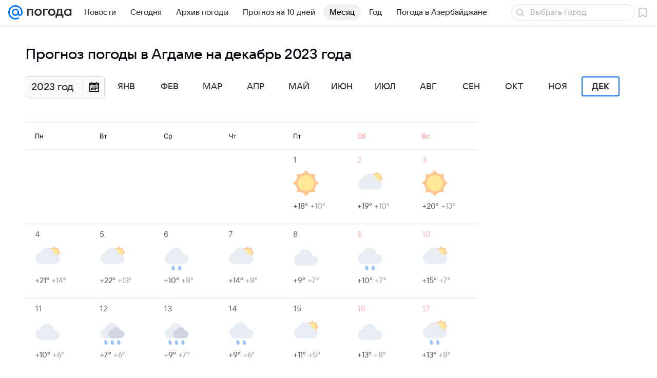

--- FILE ---
content_type: application/javascript
request_url: https://pogoda.mail.ru/-/acc4d04cab6c184eef8c80c5fc1ae318/js/cmpld/react/vendor-react.js
body_size: 40258
content:
"use strict";(this.webpackChunkpogoda=this.webpackChunkpogoda||[]).push([[9967],{13394:function(e,t,n){n(55946);var r=n(77810),l=60103;if(t.Fragment=60107,"function"==typeof Symbol&&Symbol.for){var a=Symbol.for;l=a("react.element"),t.Fragment=a("react.fragment")}var o=r.__SECRET_INTERNALS_DO_NOT_USE_OR_YOU_WILL_BE_FIRED.ReactCurrentOwner,u=Object.prototype.hasOwnProperty,i={key:!0,ref:!0,__self:!0,__source:!0};function s(e,t,n){var r,a={},s=null,c=null;for(r in void 0!==n&&(s=""+n),void 0!==t.key&&(s=""+t.key),void 0!==t.ref&&(c=t.ref),t)u.call(t,r)&&!i.hasOwnProperty(r)&&(a[r]=t[r]);if(e&&e.defaultProps)for(r in t=e.defaultProps)void 0===a[r]&&(a[r]=t[r]);return{$$typeof:l,type:e,key:s,ref:c,props:a,_owner:o.current}}t.jsx=s,t.jsxs=s},22483:function(e,t,n){!function e(){if("undefined"!=typeof __REACT_DEVTOOLS_GLOBAL_HOOK__&&"function"==typeof __REACT_DEVTOOLS_GLOBAL_HOOK__.checkDCE)try{__REACT_DEVTOOLS_GLOBAL_HOOK__.checkDCE(e)}catch(e){console.error(e)}}(),e.exports=n(37045)},37045:function(e,t,n){var r,l,a,o,u,i,s=n(77810),c=n(55946),f=n(82328);function d(e){for(var t="https://reactjs.org/docs/error-decoder.html?invariant="+e,n=1;n<arguments.length;n++)t+="&args[]="+encodeURIComponent(arguments[n]);return"Minified React error #"+e+"; visit "+t+" for the full message or use the non-minified dev environment for full errors and additional helpful warnings."}if(!s)throw Error(d(227));var p=new Set,h={};function m(e,t){g(e,t),g(e+"Capture",t)}function g(e,t){for(h[e]=t,e=0;e<t.length;e++)p.add(t[e])}var v="undefined"!=typeof window&&void 0!==window.document&&void 0!==window.document.createElement,y=/^[:A-Z_a-z\u00C0-\u00D6\u00D8-\u00F6\u00F8-\u02FF\u0370-\u037D\u037F-\u1FFF\u200C-\u200D\u2070-\u218F\u2C00-\u2FEF\u3001-\uD7FF\uF900-\uFDCF\uFDF0-\uFFFD][:A-Z_a-z\u00C0-\u00D6\u00D8-\u00F6\u00F8-\u02FF\u0370-\u037D\u037F-\u1FFF\u200C-\u200D\u2070-\u218F\u2C00-\u2FEF\u3001-\uD7FF\uF900-\uFDCF\uFDF0-\uFFFD\-.0-9\u00B7\u0300-\u036F\u203F-\u2040]*$/,b=Object.prototype.hasOwnProperty,k={},w={};function S(e,t,n,r,l,a,o){this.acceptsBooleans=2===t||3===t||4===t,this.attributeName=r,this.attributeNamespace=l,this.mustUseProperty=n,this.propertyName=e,this.type=t,this.sanitizeURL=a,this.removeEmptyString=o}var E={};"children dangerouslySetInnerHTML defaultValue defaultChecked innerHTML suppressContentEditableWarning suppressHydrationWarning style".split(" ").forEach(function(e){E[e]=new S(e,0,!1,e,null,!1,!1)}),[["acceptCharset","accept-charset"],["className","class"],["htmlFor","for"],["httpEquiv","http-equiv"]].forEach(function(e){var t=e[0];E[t]=new S(t,1,!1,e[1],null,!1,!1)}),["contentEditable","draggable","spellCheck","value"].forEach(function(e){E[e]=new S(e,2,!1,e.toLowerCase(),null,!1,!1)}),["autoReverse","externalResourcesRequired","focusable","preserveAlpha"].forEach(function(e){E[e]=new S(e,2,!1,e,null,!1,!1)}),"allowFullScreen async autoFocus autoPlay controls default defer disabled disablePictureInPicture disableRemotePlayback formNoValidate hidden loop noModule noValidate open playsInline readOnly required reversed scoped seamless itemScope".split(" ").forEach(function(e){E[e]=new S(e,3,!1,e.toLowerCase(),null,!1,!1)}),["checked","multiple","muted","selected"].forEach(function(e){E[e]=new S(e,3,!0,e,null,!1,!1)}),["capture","download"].forEach(function(e){E[e]=new S(e,4,!1,e,null,!1,!1)}),["cols","rows","size","span"].forEach(function(e){E[e]=new S(e,6,!1,e,null,!1,!1)}),["rowSpan","start"].forEach(function(e){E[e]=new S(e,5,!1,e.toLowerCase(),null,!1,!1)});var x=/[\-:]([a-z])/g;function C(e){return e[1].toUpperCase()}function _(e,t,n,r){var l,a=E.hasOwnProperty(t)?E[t]:null;(null!==a?0===a.type:!r&&2<t.length&&("o"===t[0]||"O"===t[0])&&("n"===t[1]||"N"===t[1]))||(function(e,t,n,r){if(null==t||function(e,t,n,r){if(null!==n&&0===n.type)return!1;switch(typeof t){case"function":case"symbol":return!0;case"boolean":if(r)return!1;if(null!==n)return!n.acceptsBooleans;return"data-"!==(e=e.toLowerCase().slice(0,5))&&"aria-"!==e;default:return!1}}(e,t,n,r))return!0;if(r)return!1;if(null!==n)switch(n.type){case 3:return!t;case 4:return!1===t;case 5:return isNaN(t);case 6:return isNaN(t)||1>t}return!1}(t,n,a,r)&&(n=null),r||null===a?(l=t,(b.call(w,l)||!b.call(k,l)&&(y.test(l)?w[l]=!0:(k[l]=!0,!1)))&&(null===n?e.removeAttribute(t):e.setAttribute(t,""+n))):a.mustUseProperty?e[a.propertyName]=null===n?3!==a.type&&"":n:(t=a.attributeName,r=a.attributeNamespace,null===n?e.removeAttribute(t):(n=3===(a=a.type)||4===a&&!0===n?"":""+n,r?e.setAttributeNS(r,t,n):e.setAttribute(t,n))))}"accent-height alignment-baseline arabic-form baseline-shift cap-height clip-path clip-rule color-interpolation color-interpolation-filters color-profile color-rendering dominant-baseline enable-background fill-opacity fill-rule flood-color flood-opacity font-family font-size font-size-adjust font-stretch font-style font-variant font-weight glyph-name glyph-orientation-horizontal glyph-orientation-vertical horiz-adv-x horiz-origin-x image-rendering letter-spacing lighting-color marker-end marker-mid marker-start overline-position overline-thickness paint-order panose-1 pointer-events rendering-intent shape-rendering stop-color stop-opacity strikethrough-position strikethrough-thickness stroke-dasharray stroke-dashoffset stroke-linecap stroke-linejoin stroke-miterlimit stroke-opacity stroke-width text-anchor text-decoration text-rendering underline-position underline-thickness unicode-bidi unicode-range units-per-em v-alphabetic v-hanging v-ideographic v-mathematical vector-effect vert-adv-y vert-origin-x vert-origin-y word-spacing writing-mode xmlns:xlink x-height".split(" ").forEach(function(e){var t=e.replace(x,C);E[t]=new S(t,1,!1,e,null,!1,!1)}),"xlink:actuate xlink:arcrole xlink:role xlink:show xlink:title xlink:type".split(" ").forEach(function(e){var t=e.replace(x,C);E[t]=new S(t,1,!1,e,"http://www.w3.org/1999/xlink",!1,!1)}),["xml:base","xml:lang","xml:space"].forEach(function(e){var t=e.replace(x,C);E[t]=new S(t,1,!1,e,"http://www.w3.org/XML/1998/namespace",!1,!1)}),["tabIndex","crossOrigin"].forEach(function(e){E[e]=new S(e,1,!1,e.toLowerCase(),null,!1,!1)}),E.xlinkHref=new S("xlinkHref",1,!1,"xlink:href","http://www.w3.org/1999/xlink",!0,!1),["src","href","action","formAction"].forEach(function(e){E[e]=new S(e,1,!1,e.toLowerCase(),null,!0,!0)});var P=s.__SECRET_INTERNALS_DO_NOT_USE_OR_YOU_WILL_BE_FIRED,N=60103,z=60106,L=60107,T=60108,O=60114,R=60109,M=60110,D=60112,F=60113,I=60120,U=60115,A=60116,V=60121,B=60128,j=60129,$=60130,W=60131;if("function"==typeof Symbol&&Symbol.for){var H=Symbol.for;N=H("react.element"),z=H("react.portal"),L=H("react.fragment"),T=H("react.strict_mode"),O=H("react.profiler"),R=H("react.provider"),M=H("react.context"),D=H("react.forward_ref"),F=H("react.suspense"),I=H("react.suspense_list"),U=H("react.memo"),A=H("react.lazy"),V=H("react.block"),H("react.scope"),B=H("react.opaque.id"),j=H("react.debug_trace_mode"),$=H("react.offscreen"),W=H("react.legacy_hidden")}var Q="function"==typeof Symbol&&Symbol.iterator;function q(e){return null===e||"object"!=typeof e?null:"function"==typeof(e=Q&&e[Q]||e["@@iterator"])?e:null}function K(e){if(void 0===eb)try{throw Error()}catch(e){var t=e.stack.trim().match(/\n( *(at )?)/);eb=t&&t[1]||""}return"\n"+eb+e}var Y=!1;function X(e,t){if(!e||Y)return"";Y=!0;var n=Error.prepareStackTrace;Error.prepareStackTrace=void 0;try{if(t)if(t=function(){throw Error()},Object.defineProperty(t.prototype,"props",{set:function(){throw Error()}}),"object"==typeof Reflect&&Reflect.construct){try{Reflect.construct(t,[])}catch(e){var r=e}Reflect.construct(e,[],t)}else{try{t.call()}catch(e){r=e}e.call(t.prototype)}else{try{throw Error()}catch(e){r=e}e()}}catch(e){if(e&&r&&"string"==typeof e.stack){for(var l=e.stack.split("\n"),a=r.stack.split("\n"),o=l.length-1,u=a.length-1;1<=o&&0<=u&&l[o]!==a[u];)u--;for(;1<=o&&0<=u;o--,u--)if(l[o]!==a[u]){if(1!==o||1!==u)do if(o--,0>--u||l[o]!==a[u])return"\n"+l[o].replace(" at new "," at ");while(1<=o&&0<=u);break}}}finally{Y=!1,Error.prepareStackTrace=n}return(e=e?e.displayName||e.name:"")?K(e):""}function G(e){if(null==e)return null;if("function"==typeof e)return e.displayName||e.name||null;if("string"==typeof e)return e;switch(e){case L:return"Fragment";case z:return"Portal";case O:return"Profiler";case T:return"StrictMode";case F:return"Suspense";case I:return"SuspenseList"}if("object"==typeof e)switch(e.$$typeof){case M:return(e.displayName||"Context")+".Consumer";case R:return(e._context.displayName||"Context")+".Provider";case D:var t=e.render;return t=t.displayName||t.name||"",e.displayName||(""!==t?"ForwardRef("+t+")":"ForwardRef");case U:return G(e.type);case V:return G(e._render);case A:t=e._payload,e=e._init;try{return G(e(t))}catch(e){}}return null}function Z(e){switch(typeof e){case"boolean":case"number":case"object":case"string":case"undefined":return e;default:return""}}function J(e){var t=e.type;return(e=e.nodeName)&&"input"===e.toLowerCase()&&("checkbox"===t||"radio"===t)}function ee(e){e._valueTracker||(e._valueTracker=function(e){var t=J(e)?"checked":"value",n=Object.getOwnPropertyDescriptor(e.constructor.prototype,t),r=""+e[t];if(!e.hasOwnProperty(t)&&void 0!==n&&"function"==typeof n.get&&"function"==typeof n.set){var l=n.get,a=n.set;return Object.defineProperty(e,t,{configurable:!0,get:function(){return l.call(this)},set:function(e){r=""+e,a.call(this,e)}}),Object.defineProperty(e,t,{enumerable:n.enumerable}),{getValue:function(){return r},setValue:function(e){r=""+e},stopTracking:function(){e._valueTracker=null,delete e[t]}}}}(e))}function et(e){if(!e)return!1;var t=e._valueTracker;if(!t)return!0;var n=t.getValue(),r="";return e&&(r=J(e)?e.checked?"true":"false":e.value),(e=r)!==n&&(t.setValue(e),!0)}function en(e){if(void 0===(e=e||("undefined"!=typeof document?document:void 0)))return null;try{return e.activeElement||e.body}catch(t){return e.body}}function er(e,t){var n=t.checked;return c({},t,{defaultChecked:void 0,defaultValue:void 0,value:void 0,checked:null!=n?n:e._wrapperState.initialChecked})}function el(e,t){var n=null==t.defaultValue?"":t.defaultValue;e._wrapperState={initialChecked:null!=t.checked?t.checked:t.defaultChecked,initialValue:n=Z(null!=t.value?t.value:n),controlled:"checkbox"===t.type||"radio"===t.type?null!=t.checked:null!=t.value}}function ea(e,t){null!=(t=t.checked)&&_(e,"checked",t,!1)}function eo(e,t){ea(e,t);var n=Z(t.value),r=t.type;if(null!=n)"number"===r?(0===n&&""===e.value||e.value!=n)&&(e.value=""+n):e.value!==""+n&&(e.value=""+n);else if("submit"===r||"reset"===r)return void e.removeAttribute("value");t.hasOwnProperty("value")?ei(e,t.type,n):t.hasOwnProperty("defaultValue")&&ei(e,t.type,Z(t.defaultValue)),null==t.checked&&null!=t.defaultChecked&&(e.defaultChecked=!!t.defaultChecked)}function eu(e,t,n){if(t.hasOwnProperty("value")||t.hasOwnProperty("defaultValue")){var r=t.type;if(("submit"===r||"reset"===r)&&(void 0===t.value||null===t.value))return;t=""+e._wrapperState.initialValue,n||t===e.value||(e.value=t),e.defaultValue=t}""!==(n=e.name)&&(e.name=""),e.defaultChecked=!!e._wrapperState.initialChecked,""!==n&&(e.name=n)}function ei(e,t,n){("number"!==t||en(e.ownerDocument)!==e)&&(null==n?e.defaultValue=""+e._wrapperState.initialValue:e.defaultValue!==""+n&&(e.defaultValue=""+n))}function es(e,t){var n,r;return e=c({children:void 0},t),n=t.children,r="",s.Children.forEach(n,function(e){null!=e&&(r+=e)}),(t=r)&&(e.children=t),e}function ec(e,t,n,r){if(e=e.options,t){t={};for(var l=0;l<n.length;l++)t["$"+n[l]]=!0;for(n=0;n<e.length;n++)l=t.hasOwnProperty("$"+e[n].value),e[n].selected!==l&&(e[n].selected=l),l&&r&&(e[n].defaultSelected=!0)}else{for(l=0,n=""+Z(n),t=null;l<e.length;l++){if(e[l].value===n){e[l].selected=!0,r&&(e[l].defaultSelected=!0);return}null!==t||e[l].disabled||(t=e[l])}null!==t&&(t.selected=!0)}}function ef(e,t){if(null!=t.dangerouslySetInnerHTML)throw Error(d(91));return c({},t,{value:void 0,defaultValue:void 0,children:""+e._wrapperState.initialValue})}function ed(e,t){var n=t.value;if(null==n){if(n=t.children,t=t.defaultValue,null!=n){if(null!=t)throw Error(d(92));if(Array.isArray(n)){if(!(1>=n.length))throw Error(d(93));n=n[0]}t=n}null==t&&(t=""),n=t}e._wrapperState={initialValue:Z(n)}}function ep(e,t){var n=Z(t.value),r=Z(t.defaultValue);null!=n&&((n=""+n)!==e.value&&(e.value=n),null==t.defaultValue&&e.defaultValue!==n&&(e.defaultValue=n)),null!=r&&(e.defaultValue=""+r)}function eh(e){var t=e.textContent;t===e._wrapperState.initialValue&&""!==t&&null!==t&&(e.value=t)}var em="http://www.w3.org/1999/xhtml";function eg(e){switch(e){case"svg":return"http://www.w3.org/2000/svg";case"math":return"http://www.w3.org/1998/Math/MathML";default:return"http://www.w3.org/1999/xhtml"}}function ev(e,t){return null==e||"http://www.w3.org/1999/xhtml"===e?eg(t):"http://www.w3.org/2000/svg"===e&&"foreignObject"===t?"http://www.w3.org/1999/xhtml":e}var ey,eb,ek,ew=(ey=function(e,t){if("http://www.w3.org/2000/svg"!==e.namespaceURI||"innerHTML"in e)e.innerHTML=t;else{for((ek=ek||document.createElement("div")).innerHTML="<svg>"+t.valueOf().toString()+"</svg>",t=ek.firstChild;e.firstChild;)e.removeChild(e.firstChild);for(;t.firstChild;)e.appendChild(t.firstChild)}},"undefined"!=typeof MSApp&&MSApp.execUnsafeLocalFunction?function(e,t,n,r){MSApp.execUnsafeLocalFunction(function(){return ey(e,t,n,r)})}:ey);function eS(e,t){if(t){var n=e.firstChild;if(n&&n===e.lastChild&&3===n.nodeType){n.nodeValue=t;return}}e.textContent=t}var eE={animationIterationCount:!0,borderImageOutset:!0,borderImageSlice:!0,borderImageWidth:!0,boxFlex:!0,boxFlexGroup:!0,boxOrdinalGroup:!0,columnCount:!0,columns:!0,flex:!0,flexGrow:!0,flexPositive:!0,flexShrink:!0,flexNegative:!0,flexOrder:!0,gridArea:!0,gridRow:!0,gridRowEnd:!0,gridRowSpan:!0,gridRowStart:!0,gridColumn:!0,gridColumnEnd:!0,gridColumnSpan:!0,gridColumnStart:!0,fontWeight:!0,lineClamp:!0,lineHeight:!0,opacity:!0,order:!0,orphans:!0,tabSize:!0,widows:!0,zIndex:!0,zoom:!0,fillOpacity:!0,floodOpacity:!0,stopOpacity:!0,strokeDasharray:!0,strokeDashoffset:!0,strokeMiterlimit:!0,strokeOpacity:!0,strokeWidth:!0},ex=["Webkit","ms","Moz","O"];function eC(e,t,n){return null==t||"boolean"==typeof t||""===t?"":n||"number"!=typeof t||0===t||eE.hasOwnProperty(e)&&eE[e]?(""+t).trim():t+"px"}function e_(e,t){for(var n in e=e.style,t)if(t.hasOwnProperty(n)){var r=0===n.indexOf("--"),l=eC(n,t[n],r);"float"===n&&(n="cssFloat"),r?e.setProperty(n,l):e[n]=l}}Object.keys(eE).forEach(function(e){ex.forEach(function(t){eE[t=t+e.charAt(0).toUpperCase()+e.substring(1)]=eE[e]})});var eP=c({menuitem:!0},{area:!0,base:!0,br:!0,col:!0,embed:!0,hr:!0,img:!0,input:!0,keygen:!0,link:!0,meta:!0,param:!0,source:!0,track:!0,wbr:!0});function eN(e,t){if(t){if(eP[e]&&(null!=t.children||null!=t.dangerouslySetInnerHTML))throw Error(d(137,e));if(null!=t.dangerouslySetInnerHTML){if(null!=t.children)throw Error(d(60));if(!("object"==typeof t.dangerouslySetInnerHTML&&"__html"in t.dangerouslySetInnerHTML))throw Error(d(61))}if(null!=t.style&&"object"!=typeof t.style)throw Error(d(62))}}function ez(e,t){if(-1===e.indexOf("-"))return"string"==typeof t.is;switch(e){case"annotation-xml":case"color-profile":case"font-face":case"font-face-src":case"font-face-uri":case"font-face-format":case"font-face-name":case"missing-glyph":return!1;default:return!0}}function eL(e){return(e=e.target||e.srcElement||window).correspondingUseElement&&(e=e.correspondingUseElement),3===e.nodeType?e.parentNode:e}var eT=null,eO=null,eR=null;function eM(e){if(e=rb(e)){if("function"!=typeof eT)throw Error(d(280));var t=e.stateNode;t&&(t=rw(t),eT(e.stateNode,e.type,t))}}function eD(e,t){return e(t)}function eF(e,t,n,r,l){return e(t,n,r,l)}function eI(){}var eU=eD,eA=!1,eV=!1;function eB(){(null!==eO||null!==eR)&&(eI(),function(){if(eO){var e=eO,t=eR;if(eR=eO=null,eM(e),t)for(e=0;e<t.length;e++)eM(t[e])}}())}function ej(e,t){var n=e.stateNode;if(null===n)return null;var r=rw(n);if(null===r)return null;switch(n=r[t],t){case"onClick":case"onClickCapture":case"onDoubleClick":case"onDoubleClickCapture":case"onMouseDown":case"onMouseDownCapture":case"onMouseMove":case"onMouseMoveCapture":case"onMouseUp":case"onMouseUpCapture":case"onMouseEnter":(r=!r.disabled)||(r="button"!==(e=e.type)&&"input"!==e&&"select"!==e&&"textarea"!==e),e=!r;break;default:e=!1}if(e)return null;if(n&&"function"!=typeof n)throw Error(d(231,t,typeof n));return n}var e$=!1;if(v)try{var eW={};Object.defineProperty(eW,"passive",{get:function(){e$=!0}}),window.addEventListener("test",eW,eW),window.removeEventListener("test",eW,eW)}catch(e){e$=!1}function eH(e,t,n,r,l,a,o,u,i){var s=Array.prototype.slice.call(arguments,3);try{t.apply(n,s)}catch(e){this.onError(e)}}var eQ=!1,eq=null,eK=!1,eY=null,eX={onError:function(e){eQ=!0,eq=e}};function eG(e,t,n,r,l,a,o,u,i){eQ=!1,eq=null,eH.apply(eX,arguments)}function eZ(e){var t=e,n=e;if(e.alternate)for(;t.return;)t=t.return;else{e=t;do 0!=(1026&(t=e).flags)&&(n=t.return),e=t.return;while(e)}return 3===t.tag?n:null}function eJ(e){if(13===e.tag){var t=e.memoizedState;if(null===t&&null!==(e=e.alternate)&&(t=e.memoizedState),null!==t)return t.dehydrated}return null}function e0(e){if(eZ(e)!==e)throw Error(d(188))}function e1(e){if(!(e=function(e){var t=e.alternate;if(!t){if(null===(t=eZ(e)))throw Error(d(188));return t!==e?null:e}for(var n=e,r=t;;){var l=n.return;if(null===l)break;var a=l.alternate;if(null===a){if(null!==(r=l.return)){n=r;continue}break}if(l.child===a.child){for(a=l.child;a;){if(a===n)return e0(l),e;if(a===r)return e0(l),t;a=a.sibling}throw Error(d(188))}if(n.return!==r.return)n=l,r=a;else{for(var o=!1,u=l.child;u;){if(u===n){o=!0,n=l,r=a;break}if(u===r){o=!0,r=l,n=a;break}u=u.sibling}if(!o){for(u=a.child;u;){if(u===n){o=!0,n=a,r=l;break}if(u===r){o=!0,r=a,n=l;break}u=u.sibling}if(!o)throw Error(d(189))}}if(n.alternate!==r)throw Error(d(190))}if(3!==n.tag)throw Error(d(188));return n.stateNode.current===n?e:t}(e)))return null;for(var t=e;;){if(5===t.tag||6===t.tag)return t;if(t.child)t.child.return=t,t=t.child;else{if(t===e)break;for(;!t.sibling;){if(!t.return||t.return===e)return null;t=t.return}t.sibling.return=t.return,t=t.sibling}}return null}function e2(e,t){for(var n=e.alternate;null!==t;){if(t===e||t===n)return!0;t=t.return}return!1}var e3,e4,e6,e9,e5=!1,e8=[],e7=null,te=null,tt=null,tn=new Map,tr=new Map,tl=[],ta="mousedown mouseup touchcancel touchend touchstart auxclick dblclick pointercancel pointerdown pointerup dragend dragstart drop compositionend compositionstart keydown keypress keyup input textInput copy cut paste click change contextmenu reset submit".split(" ");function to(e,t,n,r,l){return{blockedOn:e,domEventName:t,eventSystemFlags:16|n,nativeEvent:l,targetContainers:[r]}}function tu(e,t){switch(e){case"focusin":case"focusout":e7=null;break;case"dragenter":case"dragleave":te=null;break;case"mouseover":case"mouseout":tt=null;break;case"pointerover":case"pointerout":tn.delete(t.pointerId);break;case"gotpointercapture":case"lostpointercapture":tr.delete(t.pointerId)}}function ti(e,t,n,r,l,a){return null===e||e.nativeEvent!==a?(e=to(t,n,r,l,a),null!==t&&null!==(t=rb(t))&&e4(t)):(e.eventSystemFlags|=r,t=e.targetContainers,null!==l&&-1===t.indexOf(l)&&t.push(l)),e}function ts(e){if(null!==e.blockedOn)return!1;for(var t=e.targetContainers;0<t.length;){var n=tj(e.domEventName,e.eventSystemFlags,t[0],e.nativeEvent);if(null!==n)return null!==(t=rb(n))&&e4(t),e.blockedOn=n,!1;t.shift()}return!0}function tc(e,t,n){ts(e)&&n.delete(t)}function tf(){for(e5=!1;0<e8.length;){var e=e8[0];if(null!==e.blockedOn){null!==(e=rb(e.blockedOn))&&e3(e);break}for(var t=e.targetContainers;0<t.length;){var n=tj(e.domEventName,e.eventSystemFlags,t[0],e.nativeEvent);if(null!==n){e.blockedOn=n;break}t.shift()}null===e.blockedOn&&e8.shift()}null!==e7&&ts(e7)&&(e7=null),null!==te&&ts(te)&&(te=null),null!==tt&&ts(tt)&&(tt=null),tn.forEach(tc),tr.forEach(tc)}function td(e,t){e.blockedOn===t&&(e.blockedOn=null,e5||(e5=!0,f.unstable_scheduleCallback(f.unstable_NormalPriority,tf)))}function tp(e){function t(t){return td(t,e)}if(0<e8.length){td(e8[0],e);for(var n=1;n<e8.length;n++){var r=e8[n];r.blockedOn===e&&(r.blockedOn=null)}}for(null!==e7&&td(e7,e),null!==te&&td(te,e),null!==tt&&td(tt,e),tn.forEach(t),tr.forEach(t),n=0;n<tl.length;n++)(r=tl[n]).blockedOn===e&&(r.blockedOn=null);for(;0<tl.length&&null===(n=tl[0]).blockedOn;)(function(e){var t=ry(e.target);if(null!==t){var n=eZ(t);if(null!==n){if(13===(t=n.tag)){if(null!==(t=eJ(n))){e.blockedOn=t,e9(e.lanePriority,function(){f.unstable_runWithPriority(e.priority,function(){e6(n)})});return}}else if(3===t&&n.stateNode.hydrate){e.blockedOn=3===n.tag?n.stateNode.containerInfo:null;return}}}e.blockedOn=null})(n),null===n.blockedOn&&tl.shift()}function th(e,t){var n={};return n[e.toLowerCase()]=t.toLowerCase(),n["Webkit"+e]="webkit"+t,n["Moz"+e]="moz"+t,n}var tm={animationend:th("Animation","AnimationEnd"),animationiteration:th("Animation","AnimationIteration"),animationstart:th("Animation","AnimationStart"),transitionend:th("Transition","TransitionEnd")},tg={},tv={};function ty(e){if(tg[e])return tg[e];if(!tm[e])return e;var t,n=tm[e];for(t in n)if(n.hasOwnProperty(t)&&t in tv)return tg[e]=n[t];return e}v&&(tv=document.createElement("div").style,"AnimationEvent"in window||(delete tm.animationend.animation,delete tm.animationiteration.animation,delete tm.animationstart.animation),"TransitionEvent"in window||delete tm.transitionend.transition);var tb=ty("animationend"),tk=ty("animationiteration"),tw=ty("animationstart"),tS=ty("transitionend"),tE=new Map,tx=new Map;function tC(e,t){for(var n=0;n<e.length;n+=2){var r=e[n],l=e[n+1];l="on"+(l[0].toUpperCase()+l.slice(1)),tx.set(r,t),tE.set(r,l),m(l,[r])}}(0,f.unstable_now)();var t_=8;function tP(e){if(0!=(1&e))return t_=15,1;if(0!=(2&e))return t_=14,2;if(0!=(4&e))return t_=13,4;var t=24&e;return 0!==t?(t_=12,t):0!=(32&e)?(t_=11,32):0!=(t=192&e)?(t_=10,t):0!=(256&e)?(t_=9,256):0!=(t=3584&e)?(t_=8,t):0!=(4096&e)?(t_=7,4096):0!=(t=4186112&e)?(t_=6,t):0!=(t=0x3c00000&e)?(t_=5,t):0x4000000&e?(t_=4,0x4000000):0!=(0x8000000&e)?(t_=3,0x8000000):0!=(t=0x30000000&e)?(t_=2,t):0!=(0x40000000&e)?(t_=1,0x40000000):(t_=8,e)}function tN(e,t){var n=e.pendingLanes;if(0===n)return t_=0;var r=0,l=0,a=e.expiredLanes,o=e.suspendedLanes,u=e.pingedLanes;if(0!==a)r=a,l=t_=15;else if(0!=(a=0x7ffffff&n)){var i=a&~o;0!==i?(r=tP(i),l=t_):0!=(u&=a)&&(r=tP(u),l=t_)}else 0!=(a=n&~o)?(r=tP(a),l=t_):0!==u&&(r=tP(u),l=t_);if(0===r)return 0;if(r=n&((0>(r=31-tR(r))?0:1<<r)<<1)-1,0!==t&&t!==r&&0==(t&o)){if(tP(t),l<=t_)return t;t_=l}if(0!==(t=e.entangledLanes))for(e=e.entanglements,t&=r;0<t;)l=1<<(n=31-tR(t)),r|=e[n],t&=~l;return r}function tz(e){return 0!=(e=-0x40000001&e.pendingLanes)?e:0x40000000&e?0x40000000:0}function tL(e,t){var n,r,l,a,o;switch(e){case 15:return 1;case 14:return 2;case 12:return 0==(e=(n=24&~t)&-n)?tL(10,t):e;case 10:return 0==(e=(r=192&~t)&-r)?tL(8,t):e;case 8:return 0==(e=(l=3584&~t)&-l)&&0==(e=(a=4186112&~t)&-a)&&(e=512),e;case 2:return 0==(t=(o=0x30000000&~t)&-o)&&(t=0x10000000),t}throw Error(d(358,e))}function tT(e){for(var t=[],n=0;31>n;n++)t.push(e);return t}function tO(e,t,n){e.pendingLanes|=t;var r=t-1;e.suspendedLanes&=r,e.pingedLanes&=r,(e=e.eventTimes)[t=31-tR(t)]=n}var tR=Math.clz32?Math.clz32:function(e){return 0===e?32:31-(tM(e)/tD|0)|0},tM=Math.log,tD=Math.LN2,tF=f.unstable_UserBlockingPriority,tI=f.unstable_runWithPriority,tU=!0;function tA(e,t,n,r){eA||eI();var l=eA;eA=!0;try{eF(tB,e,t,n,r)}finally{(eA=l)||eB()}}function tV(e,t,n,r){tI(tF,tB.bind(null,e,t,n,r))}function tB(e,t,n,r){if(tU){var l;if((l=0==(4&t))&&0<e8.length&&-1<ta.indexOf(e))e=to(null,e,t,n,r),e8.push(e);else{var a=tj(e,t,n,r);if(null===a)l&&tu(e,r);else{if(l){if(-1<ta.indexOf(e)){e=to(a,e,t,n,r),e8.push(e);return}if(function(e,t,n,r,l){switch(t){case"focusin":return e7=ti(e7,e,t,n,r,l),!0;case"dragenter":return te=ti(te,e,t,n,r,l),!0;case"mouseover":return tt=ti(tt,e,t,n,r,l),!0;case"pointerover":var a=l.pointerId;return tn.set(a,ti(tn.get(a)||null,e,t,n,r,l)),!0;case"gotpointercapture":return a=l.pointerId,tr.set(a,ti(tr.get(a)||null,e,t,n,r,l)),!0}return!1}(a,e,t,n,r))return;tu(e,r)}n5(e,t,r,null,n)}}}}function tj(e,t,n,r){var l=eL(r);if(null!==(l=ry(l))){var a=eZ(l);if(null===a)l=null;else{var o=a.tag;if(13===o){if(null!==(l=eJ(a)))return l;l=null}else if(3===o){if(a.stateNode.hydrate)return 3===a.tag?a.stateNode.containerInfo:null;l=null}else a!==l&&(l=null)}}return n5(e,t,r,l,n),null}var t$=null,tW=null,tH=null;function tQ(){if(tH)return tH;var e,t,n=tW,r=n.length,l="value"in t$?t$.value:t$.textContent,a=l.length;for(e=0;e<r&&n[e]===l[e];e++);var o=r-e;for(t=1;t<=o&&n[r-t]===l[a-t];t++);return tH=l.slice(e,1<t?1-t:void 0)}function tq(e){var t=e.keyCode;return"charCode"in e?0===(e=e.charCode)&&13===t&&(e=13):e=t,10===e&&(e=13),32<=e||13===e?e:0}function tK(){return!0}function tY(){return!1}function tX(e){function t(t,n,r,l,a){for(var o in this._reactName=t,this._targetInst=r,this.type=n,this.nativeEvent=l,this.target=a,this.currentTarget=null,e)e.hasOwnProperty(o)&&(t=e[o],this[o]=t?t(l):l[o]);return this.isDefaultPrevented=(null!=l.defaultPrevented?l.defaultPrevented:!1===l.returnValue)?tK:tY,this.isPropagationStopped=tY,this}return c(t.prototype,{preventDefault:function(){this.defaultPrevented=!0;var e=this.nativeEvent;e&&(e.preventDefault?e.preventDefault():"unknown"!=typeof e.returnValue&&(e.returnValue=!1),this.isDefaultPrevented=tK)},stopPropagation:function(){var e=this.nativeEvent;e&&(e.stopPropagation?e.stopPropagation():"unknown"!=typeof e.cancelBubble&&(e.cancelBubble=!0),this.isPropagationStopped=tK)},persist:function(){},isPersistent:tK}),t}var tG,tZ,tJ,t0={eventPhase:0,bubbles:0,cancelable:0,timeStamp:function(e){return e.timeStamp||Date.now()},defaultPrevented:0,isTrusted:0},t1=tX(t0),t2=c({},t0,{view:0,detail:0}),t3=tX(t2),t4=c({},t2,{screenX:0,screenY:0,clientX:0,clientY:0,pageX:0,pageY:0,ctrlKey:0,shiftKey:0,altKey:0,metaKey:0,getModifierState:na,button:0,buttons:0,relatedTarget:function(e){return void 0===e.relatedTarget?e.fromElement===e.srcElement?e.toElement:e.fromElement:e.relatedTarget},movementX:function(e){return"movementX"in e?e.movementX:(e!==tJ&&(tJ&&"mousemove"===e.type?(tG=e.screenX-tJ.screenX,tZ=e.screenY-tJ.screenY):tZ=tG=0,tJ=e),tG)},movementY:function(e){return"movementY"in e?e.movementY:tZ}}),t6=tX(t4),t9=tX(c({},t4,{dataTransfer:0})),t5=tX(c({},t2,{relatedTarget:0})),t8=tX(c({},t0,{animationName:0,elapsedTime:0,pseudoElement:0})),t7=tX(c({},t0,{clipboardData:function(e){return"clipboardData"in e?e.clipboardData:window.clipboardData}})),ne=tX(c({},t0,{data:0})),nt={Esc:"Escape",Spacebar:" ",Left:"ArrowLeft",Up:"ArrowUp",Right:"ArrowRight",Down:"ArrowDown",Del:"Delete",Win:"OS",Menu:"ContextMenu",Apps:"ContextMenu",Scroll:"ScrollLock",MozPrintableKey:"Unidentified"},nn={8:"Backspace",9:"Tab",12:"Clear",13:"Enter",16:"Shift",17:"Control",18:"Alt",19:"Pause",20:"CapsLock",27:"Escape",32:" ",33:"PageUp",34:"PageDown",35:"End",36:"Home",37:"ArrowLeft",38:"ArrowUp",39:"ArrowRight",40:"ArrowDown",45:"Insert",46:"Delete",112:"F1",113:"F2",114:"F3",115:"F4",116:"F5",117:"F6",118:"F7",119:"F8",120:"F9",121:"F10",122:"F11",123:"F12",144:"NumLock",145:"ScrollLock",224:"Meta"},nr={Alt:"altKey",Control:"ctrlKey",Meta:"metaKey",Shift:"shiftKey"};function nl(e){var t=this.nativeEvent;return t.getModifierState?t.getModifierState(e):!!(e=nr[e])&&!!t[e]}function na(){return nl}var no=tX(c({},t2,{key:function(e){if(e.key){var t=nt[e.key]||e.key;if("Unidentified"!==t)return t}return"keypress"===e.type?13===(e=tq(e))?"Enter":String.fromCharCode(e):"keydown"===e.type||"keyup"===e.type?nn[e.keyCode]||"Unidentified":""},code:0,location:0,ctrlKey:0,shiftKey:0,altKey:0,metaKey:0,repeat:0,locale:0,getModifierState:na,charCode:function(e){return"keypress"===e.type?tq(e):0},keyCode:function(e){return"keydown"===e.type||"keyup"===e.type?e.keyCode:0},which:function(e){return"keypress"===e.type?tq(e):"keydown"===e.type||"keyup"===e.type?e.keyCode:0}})),nu=tX(c({},t4,{pointerId:0,width:0,height:0,pressure:0,tangentialPressure:0,tiltX:0,tiltY:0,twist:0,pointerType:0,isPrimary:0})),ni=tX(c({},t2,{touches:0,targetTouches:0,changedTouches:0,altKey:0,metaKey:0,ctrlKey:0,shiftKey:0,getModifierState:na})),ns=tX(c({},t0,{propertyName:0,elapsedTime:0,pseudoElement:0})),nc=tX(c({},t4,{deltaX:function(e){return"deltaX"in e?e.deltaX:"wheelDeltaX"in e?-e.wheelDeltaX:0},deltaY:function(e){return"deltaY"in e?e.deltaY:"wheelDeltaY"in e?-e.wheelDeltaY:"wheelDelta"in e?-e.wheelDelta:0},deltaZ:0,deltaMode:0})),nf=[9,13,27,32],nd=v&&"CompositionEvent"in window,np=null;v&&"documentMode"in document&&(np=document.documentMode);var nh=v&&"TextEvent"in window&&!np,nm=v&&(!nd||np&&8<np&&11>=np),ng=!1;function nv(e,t){switch(e){case"keyup":return -1!==nf.indexOf(t.keyCode);case"keydown":return 229!==t.keyCode;case"keypress":case"mousedown":case"focusout":return!0;default:return!1}}function ny(e){return"object"==typeof(e=e.detail)&&"data"in e?e.data:null}var nb=!1,nk={color:!0,date:!0,datetime:!0,"datetime-local":!0,email:!0,month:!0,number:!0,password:!0,range:!0,search:!0,tel:!0,text:!0,time:!0,url:!0,week:!0};function nw(e){var t=e&&e.nodeName&&e.nodeName.toLowerCase();return"input"===t?!!nk[e.type]:"textarea"===t}function nS(e,t,n,r){var l;l=r,eO?eR?eR.push(l):eR=[l]:eO=l,0<(t=n7(t,"onChange")).length&&(n=new t1("onChange","change",null,n,r),e.push({event:n,listeners:t}))}var nE=null,nx=null;function nC(e){n1(e,0)}function n_(e){if(et(rk(e)))return e}function nP(e,t){if("change"===e)return t}var nN=!1;if(v){if(v){var nz="oninput"in document;if(!nz){var nL=document.createElement("div");nL.setAttribute("oninput","return;"),nz="function"==typeof nL.oninput}r=nz}else r=!1;nN=r&&(!document.documentMode||9<document.documentMode)}function nT(){nE&&(nE.detachEvent("onpropertychange",nO),nx=nE=null)}function nO(e){if("value"===e.propertyName&&n_(nx)){var t=[];if(nS(t,nx,e,eL(e)),e=nC,eA)e(t);else{eA=!0;try{eD(e,t)}finally{eA=!1,eB()}}}}function nR(e,t,n){"focusin"===e?(nT(),nE=t,nx=n,nE.attachEvent("onpropertychange",nO)):"focusout"===e&&nT()}function nM(e){if("selectionchange"===e||"keyup"===e||"keydown"===e)return n_(nx)}function nD(e,t){if("click"===e)return n_(t)}function nF(e,t){if("input"===e||"change"===e)return n_(t)}var nI="function"==typeof Object.is?Object.is:function(e,t){return e===t&&(0!==e||1/e==1/t)||e!=e&&t!=t},nU=Object.prototype.hasOwnProperty;function nA(e,t){if(nI(e,t))return!0;if("object"!=typeof e||null===e||"object"!=typeof t||null===t)return!1;var n=Object.keys(e),r=Object.keys(t);if(n.length!==r.length)return!1;for(r=0;r<n.length;r++)if(!nU.call(t,n[r])||!nI(e[n[r]],t[n[r]]))return!1;return!0}function nV(e){for(;e&&e.firstChild;)e=e.firstChild;return e}function nB(e,t){var n,r=nV(e);for(e=0;r;){if(3===r.nodeType){if(n=e+r.textContent.length,e<=t&&n>=t)return{node:r,offset:t-e};e=n}e:{for(;r;){if(r.nextSibling){r=r.nextSibling;break e}r=r.parentNode}r=void 0}r=nV(r)}}function nj(){for(var e=window,t=en();t instanceof e.HTMLIFrameElement;){try{var n="string"==typeof t.contentWindow.location.href}catch(e){n=!1}if(n)e=t.contentWindow;else break;t=en(e.document)}return t}function n$(e){var t=e&&e.nodeName&&e.nodeName.toLowerCase();return t&&("input"===t&&("text"===e.type||"search"===e.type||"tel"===e.type||"url"===e.type||"password"===e.type)||"textarea"===t||"true"===e.contentEditable)}var nW=v&&"documentMode"in document&&11>=document.documentMode,nH=null,nQ=null,nq=null,nK=!1;function nY(e,t,n){var r=n.window===n?n.document:9===n.nodeType?n:n.ownerDocument;nK||null==nH||nH!==en(r)||(r="selectionStart"in(r=nH)&&n$(r)?{start:r.selectionStart,end:r.selectionEnd}:{anchorNode:(r=(r.ownerDocument&&r.ownerDocument.defaultView||window).getSelection()).anchorNode,anchorOffset:r.anchorOffset,focusNode:r.focusNode,focusOffset:r.focusOffset},nq&&nA(nq,r)||(nq=r,0<(r=n7(nQ,"onSelect")).length&&(t=new t1("onSelect","select",null,t,n),e.push({event:t,listeners:r}),t.target=nH)))}tC("cancel cancel click click close close contextmenu contextMenu copy copy cut cut auxclick auxClick dblclick doubleClick dragend dragEnd dragstart dragStart drop drop focusin focus focusout blur input input invalid invalid keydown keyDown keypress keyPress keyup keyUp mousedown mouseDown mouseup mouseUp paste paste pause pause play play pointercancel pointerCancel pointerdown pointerDown pointerup pointerUp ratechange rateChange reset reset seeked seeked submit submit touchcancel touchCancel touchend touchEnd touchstart touchStart volumechange volumeChange".split(" "),0),tC("drag drag dragenter dragEnter dragexit dragExit dragleave dragLeave dragover dragOver mousemove mouseMove mouseout mouseOut mouseover mouseOver pointermove pointerMove pointerout pointerOut pointerover pointerOver scroll scroll toggle toggle touchmove touchMove wheel wheel".split(" "),1),tC(["abort","abort",tb,"animationEnd",tk,"animationIteration",tw,"animationStart","canplay","canPlay","canplaythrough","canPlayThrough","durationchange","durationChange","emptied","emptied","encrypted","encrypted","ended","ended","error","error","gotpointercapture","gotPointerCapture","load","load","loadeddata","loadedData","loadedmetadata","loadedMetadata","loadstart","loadStart","lostpointercapture","lostPointerCapture","playing","playing","progress","progress","seeking","seeking","stalled","stalled","suspend","suspend","timeupdate","timeUpdate",tS,"transitionEnd","waiting","waiting"],2);for(var nX="change selectionchange textInput compositionstart compositionend compositionupdate".split(" "),nG=0;nG<nX.length;nG++)tx.set(nX[nG],0);g("onMouseEnter",["mouseout","mouseover"]),g("onMouseLeave",["mouseout","mouseover"]),g("onPointerEnter",["pointerout","pointerover"]),g("onPointerLeave",["pointerout","pointerover"]),m("onChange","change click focusin focusout input keydown keyup selectionchange".split(" ")),m("onSelect","focusout contextmenu dragend focusin keydown keyup mousedown mouseup selectionchange".split(" ")),m("onBeforeInput",["compositionend","keypress","textInput","paste"]),m("onCompositionEnd","compositionend focusout keydown keypress keyup mousedown".split(" ")),m("onCompositionStart","compositionstart focusout keydown keypress keyup mousedown".split(" ")),m("onCompositionUpdate","compositionupdate focusout keydown keypress keyup mousedown".split(" "));var nZ="abort canplay canplaythrough durationchange emptied encrypted ended error loadeddata loadedmetadata loadstart pause play playing progress ratechange seeked seeking stalled suspend timeupdate volumechange waiting".split(" "),nJ=new Set("cancel close invalid load scroll toggle".split(" ").concat(nZ));function n0(e,t,n){var r=e.type||"unknown-event";e.currentTarget=n,function(e,t,n,r,l,a,o,u,i){if(eG.apply(this,arguments),eQ){if(eQ){var s=eq;eQ=!1,eq=null}else throw Error(d(198));eK||(eK=!0,eY=s)}}(r,t,void 0,e),e.currentTarget=null}function n1(e,t){t=0!=(4&t);for(var n=0;n<e.length;n++){var r=e[n],l=r.event;r=r.listeners;e:{var a=void 0;if(t)for(var o=r.length-1;0<=o;o--){var u=r[o],i=u.instance,s=u.currentTarget;if(u=u.listener,i!==a&&l.isPropagationStopped())break e;n0(l,u,s),a=i}else for(o=0;o<r.length;o++){if(i=(u=r[o]).instance,s=u.currentTarget,u=u.listener,i!==a&&l.isPropagationStopped())break e;n0(l,u,s),a=i}}}if(eK)throw e=eY,eK=!1,eY=null,e}function n2(e,t){var n=rS(t),r=e+"__bubble";n.has(r)||(n9(t,e,2,!1),n.add(r))}var n3="_reactListening"+Math.random().toString(36).slice(2);function n4(e){e[n3]||(e[n3]=!0,p.forEach(function(t){nJ.has(t)||n6(t,!1,e,null),n6(t,!0,e,null)}))}function n6(e,t,n,r){var l=4<arguments.length&&void 0!==arguments[4]?arguments[4]:0,a=n;if("selectionchange"===e&&9!==n.nodeType&&(a=n.ownerDocument),null!==r&&!t&&nJ.has(e)){if("scroll"!==e)return;l|=2,a=r}var o=rS(a),u=e+"__"+(t?"capture":"bubble");o.has(u)||(t&&(l|=4),n9(a,e,l,t),o.add(u))}function n9(e,t,n,r){var l=tx.get(t);switch(void 0===l?2:l){case 0:l=tA;break;case 1:l=tV;break;default:l=tB}n=l.bind(null,t,n,e),l=void 0,e$&&("touchstart"===t||"touchmove"===t||"wheel"===t)&&(l=!0),r?void 0!==l?e.addEventListener(t,n,{capture:!0,passive:l}):e.addEventListener(t,n,!0):void 0!==l?e.addEventListener(t,n,{passive:l}):e.addEventListener(t,n,!1)}function n5(e,t,n,r,l){var a=r;if(0==(1&t)&&0==(2&t)&&null!==r)e:for(;;){if(null===r)return;var o=r.tag;if(3===o||4===o){var u=r.stateNode.containerInfo;if(u===l||8===u.nodeType&&u.parentNode===l)break;if(4===o)for(o=r.return;null!==o;){var i=o.tag;if((3===i||4===i)&&((i=o.stateNode.containerInfo)===l||8===i.nodeType&&i.parentNode===l))return;o=o.return}for(;null!==u;){if(null===(o=ry(u)))return;if(5===(i=o.tag)||6===i){r=a=o;continue e}u=u.parentNode}}r=r.return}!function(e,t,n){if(eV)return e(void 0,void 0);eV=!0;try{return eU(e,void 0,void 0)}finally{eV=!1,eB()}}(function(){var r=a,l=eL(n),o=[];e:{var u=tE.get(e);if(void 0!==u){var i=t1,s=e;switch(e){case"keypress":if(0===tq(n))break e;case"keydown":case"keyup":i=no;break;case"focusin":s="focus",i=t5;break;case"focusout":s="blur",i=t5;break;case"beforeblur":case"afterblur":i=t5;break;case"click":if(2===n.button)break e;case"auxclick":case"dblclick":case"mousedown":case"mousemove":case"mouseup":case"mouseout":case"mouseover":case"contextmenu":i=t6;break;case"drag":case"dragend":case"dragenter":case"dragexit":case"dragleave":case"dragover":case"dragstart":case"drop":i=t9;break;case"touchcancel":case"touchend":case"touchmove":case"touchstart":i=ni;break;case tb:case tk:case tw:i=t8;break;case tS:i=ns;break;case"scroll":i=t3;break;case"wheel":i=nc;break;case"copy":case"cut":case"paste":i=t7;break;case"gotpointercapture":case"lostpointercapture":case"pointercancel":case"pointerdown":case"pointermove":case"pointerout":case"pointerover":case"pointerup":i=nu}var c=0!=(4&t),f=!c&&"scroll"===e,d=c?null!==u?u+"Capture":null:u;c=[];for(var p,h=r;null!==h;){var m=(p=h).stateNode;if(5===p.tag&&null!==m&&(p=m,null!==d&&null!=(m=ej(h,d))&&c.push(n8(h,m,p))),f)break;h=h.return}0<c.length&&(u=new i(u,s,null,n,l),o.push({event:u,listeners:c}))}}if(0==(7&t)){if((u="mouseover"===e||"pointerover"===e,i="mouseout"===e||"pointerout"===e,!(u&&0==(16&t)&&(s=n.relatedTarget||n.fromElement)&&(ry(s)||s[rg])))&&(i||u)&&(u=l.window===l?l:(u=l.ownerDocument)?u.defaultView||u.parentWindow:window,i?(s=n.relatedTarget||n.toElement,i=r,null!==(s=s?ry(s):null)&&(f=eZ(s),s!==f||5!==s.tag&&6!==s.tag)&&(s=null)):(i=null,s=r),i!==s)){if(c=t6,m="onMouseLeave",d="onMouseEnter",h="mouse",("pointerout"===e||"pointerover"===e)&&(c=nu,m="onPointerLeave",d="onPointerEnter",h="pointer"),f=null==i?u:rk(i),p=null==s?u:rk(s),(u=new c(m,h+"leave",i,n,l)).target=f,u.relatedTarget=p,m=null,ry(l)===r&&((c=new c(d,h+"enter",s,n,l)).target=p,c.relatedTarget=f,m=c),f=m,i&&s)t:{for(c=i,d=s,h=0,p=c;p;p=re(p))h++;for(p=0,m=d;m;m=re(m))p++;for(;0<h-p;)c=re(c),h--;for(;0<p-h;)d=re(d),p--;for(;h--;){if(c===d||null!==d&&c===d.alternate)break t;c=re(c),d=re(d)}c=null}else c=null;null!==i&&rt(o,u,i,c,!1),null!==s&&null!==f&&rt(o,f,s,c,!0)}e:{if("select"===(i=(u=r?rk(r):window).nodeName&&u.nodeName.toLowerCase())||"input"===i&&"file"===u.type)var g,v=nP;else if(nw(u))if(nN)v=nF;else{v=nM;var y=nR}else(i=u.nodeName)&&"input"===i.toLowerCase()&&("checkbox"===u.type||"radio"===u.type)&&(v=nD);if(v&&(v=v(e,r))){nS(o,v,n,l);break e}y&&y(e,u,r),"focusout"===e&&(y=u._wrapperState)&&y.controlled&&"number"===u.type&&ei(u,"number",u.value)}switch(y=r?rk(r):window,e){case"focusin":(nw(y)||"true"===y.contentEditable)&&(nH=y,nQ=r,nq=null);break;case"focusout":nq=nQ=nH=null;break;case"mousedown":nK=!0;break;case"contextmenu":case"mouseup":case"dragend":nK=!1,nY(o,n,l);break;case"selectionchange":if(nW)break;case"keydown":case"keyup":nY(o,n,l)}if(nd)t:{switch(e){case"compositionstart":var b="onCompositionStart";break t;case"compositionend":b="onCompositionEnd";break t;case"compositionupdate":b="onCompositionUpdate";break t}b=void 0}else nb?nv(e,n)&&(b="onCompositionEnd"):"keydown"===e&&229===n.keyCode&&(b="onCompositionStart");b&&(nm&&"ko"!==n.locale&&(nb||"onCompositionStart"!==b?"onCompositionEnd"===b&&nb&&(g=tQ()):(tW="value"in(t$=l)?t$.value:t$.textContent,nb=!0)),0<(y=n7(r,b)).length&&(b=new ne(b,e,null,n,l),o.push({event:b,listeners:y}),g?b.data=g:null!==(g=ny(n))&&(b.data=g))),(g=nh?function(e,t){switch(e){case"compositionend":return ny(t);case"keypress":if(32!==t.which)return null;return ng=!0," ";case"textInput":return" "===(e=t.data)&&ng?null:e;default:return null}}(e,n):function(e,t){if(nb)return"compositionend"===e||!nd&&nv(e,t)?(e=tQ(),tH=tW=t$=null,nb=!1,e):null;switch(e){case"paste":default:return null;case"keypress":if(!(t.ctrlKey||t.altKey||t.metaKey)||t.ctrlKey&&t.altKey){if(t.char&&1<t.char.length)return t.char;if(t.which)return String.fromCharCode(t.which)}return null;case"compositionend":return nm&&"ko"!==t.locale?null:t.data}}(e,n))&&0<(r=n7(r,"onBeforeInput")).length&&(l=new ne("onBeforeInput","beforeinput",null,n,l),o.push({event:l,listeners:r}),l.data=g)}n1(o,t)})}function n8(e,t,n){return{instance:e,listener:t,currentTarget:n}}function n7(e,t){for(var n=t+"Capture",r=[];null!==e;){var l=e,a=l.stateNode;5===l.tag&&null!==a&&(l=a,null!=(a=ej(e,n))&&r.unshift(n8(e,a,l)),null!=(a=ej(e,t))&&r.push(n8(e,a,l))),e=e.return}return r}function re(e){if(null===e)return null;do e=e.return;while(e&&5!==e.tag);return e||null}function rt(e,t,n,r,l){for(var a=t._reactName,o=[];null!==n&&n!==r;){var u=n,i=u.alternate,s=u.stateNode;if(null!==i&&i===r)break;5===u.tag&&null!==s&&(u=s,l?null!=(i=ej(n,a))&&o.unshift(n8(n,i,u)):l||null!=(i=ej(n,a))&&o.push(n8(n,i,u))),n=n.return}0!==o.length&&e.push({event:t,listeners:o})}function rn(){}var rr=null,rl=null;function ra(e,t){switch(e){case"button":case"input":case"select":case"textarea":return!!t.autoFocus}return!1}function ro(e,t){return"textarea"===e||"option"===e||"noscript"===e||"string"==typeof t.children||"number"==typeof t.children||"object"==typeof t.dangerouslySetInnerHTML&&null!==t.dangerouslySetInnerHTML&&null!=t.dangerouslySetInnerHTML.__html}var ru="function"==typeof setTimeout?setTimeout:void 0,ri="function"==typeof clearTimeout?clearTimeout:void 0;function rs(e){1===e.nodeType?e.textContent="":9===e.nodeType&&null!=(e=e.body)&&(e.textContent="")}function rc(e){for(;null!=e;e=e.nextSibling){var t=e.nodeType;if(1===t||3===t)break}return e}function rf(e){e=e.previousSibling;for(var t=0;e;){if(8===e.nodeType){var n=e.data;if("$"===n||"$!"===n||"$?"===n){if(0===t)return e;t--}else"/$"===n&&t++}e=e.previousSibling}return null}var rd=0,rp=Math.random().toString(36).slice(2),rh="__reactFiber$"+rp,rm="__reactProps$"+rp,rg="__reactContainer$"+rp,rv="__reactEvents$"+rp;function ry(e){var t=e[rh];if(t)return t;for(var n=e.parentNode;n;){if(t=n[rg]||n[rh]){if(n=t.alternate,null!==t.child||null!==n&&null!==n.child)for(e=rf(e);null!==e;){if(n=e[rh])return n;e=rf(e)}return t}n=(e=n).parentNode}return null}function rb(e){return(e=e[rh]||e[rg])&&(5===e.tag||6===e.tag||13===e.tag||3===e.tag)?e:null}function rk(e){if(5===e.tag||6===e.tag)return e.stateNode;throw Error(d(33))}function rw(e){return e[rm]||null}function rS(e){var t=e[rv];return void 0===t&&(t=e[rv]=new Set),t}var rE=[],rx=-1;function rC(e){return{current:e}}function r_(e){0>rx||(e.current=rE[rx],rE[rx]=null,rx--)}function rP(e,t){rE[++rx]=e.current,e.current=t}var rN={},rz=rC(rN),rL=rC(!1),rT=rN;function rO(e,t){var n=e.type.contextTypes;if(!n)return rN;var r=e.stateNode;if(r&&r.__reactInternalMemoizedUnmaskedChildContext===t)return r.__reactInternalMemoizedMaskedChildContext;var l,a={};for(l in n)a[l]=t[l];return r&&((e=e.stateNode).__reactInternalMemoizedUnmaskedChildContext=t,e.__reactInternalMemoizedMaskedChildContext=a),a}function rR(e){return null!=(e=e.childContextTypes)}function rM(){r_(rL),r_(rz)}function rD(e,t,n){if(rz.current!==rN)throw Error(d(168));rP(rz,t),rP(rL,n)}function rF(e,t,n){var r=e.stateNode;if(e=t.childContextTypes,"function"!=typeof r.getChildContext)return n;for(var l in r=r.getChildContext())if(!(l in e))throw Error(d(108,G(t)||"Unknown",l));return c({},n,r)}function rI(e){return e=(e=e.stateNode)&&e.__reactInternalMemoizedMergedChildContext||rN,rT=rz.current,rP(rz,e),rP(rL,rL.current),!0}function rU(e,t,n){var r=e.stateNode;if(!r)throw Error(d(169));n?(r.__reactInternalMemoizedMergedChildContext=e=rF(e,t,rT),r_(rL),r_(rz),rP(rz,e)):r_(rL),rP(rL,n)}var rA=null,rV=null,rB=f.unstable_runWithPriority,rj=f.unstable_scheduleCallback,r$=f.unstable_cancelCallback,rW=f.unstable_shouldYield,rH=f.unstable_requestPaint,rQ=f.unstable_now,rq=f.unstable_getCurrentPriorityLevel,rK=f.unstable_ImmediatePriority,rY=f.unstable_UserBlockingPriority,rX=f.unstable_NormalPriority,rG=f.unstable_LowPriority,rZ=f.unstable_IdlePriority,rJ={},r0=void 0!==rH?rH:function(){},r1=null,r2=null,r3=!1,r4=rQ(),r6=1e4>r4?rQ:function(){return rQ()-r4};function r9(){switch(rq()){case rK:return 99;case rY:return 98;case rX:return 97;case rG:return 96;case rZ:return 95;default:throw Error(d(332))}}function r5(e){switch(e){case 99:return rK;case 98:return rY;case 97:return rX;case 96:return rG;case 95:return rZ;default:throw Error(d(332))}}function r8(e,t){return rB(e=r5(e),t)}function r7(e,t,n){return rj(e=r5(e),t,n)}function le(){if(null!==r2){var e=r2;r2=null,r$(e)}lt()}function lt(){if(!r3&&null!==r1){r3=!0;var e=0;try{var t=r1;r8(99,function(){for(;e<t.length;e++){var n=t[e];do n=n(!0);while(null!==n)}}),r1=null}catch(t){throw null!==r1&&(r1=r1.slice(e+1)),rj(rK,le),t}finally{r3=!1}}}var ln=P.ReactCurrentBatchConfig;function lr(e,t){if(e&&e.defaultProps)for(var n in t=c({},t),e=e.defaultProps)void 0===t[n]&&(t[n]=e[n]);return t}var ll=rC(null),la=null,lo=null,lu=null;function li(){lu=lo=la=null}function ls(e){var t=ll.current;r_(ll),e.type._context._currentValue=t}function lc(e,t){for(;null!==e;){var n=e.alternate;if((e.childLanes&t)===t)if(null===n||(n.childLanes&t)===t)break;else n.childLanes|=t;else e.childLanes|=t,null!==n&&(n.childLanes|=t);e=e.return}}function lf(e,t){la=e,lu=lo=null,null!==(e=e.dependencies)&&null!==e.firstContext&&(0!=(e.lanes&t)&&(aO=!0),e.firstContext=null)}function ld(e,t){if(lu!==e&&!1!==t&&0!==t)if(("number"!=typeof t||0x3fffffff===t)&&(lu=e,t=0x3fffffff),t={context:e,observedBits:t,next:null},null===lo){if(null===la)throw Error(d(308));lo=t,la.dependencies={lanes:0,firstContext:t,responders:null}}else lo=lo.next=t;return e._currentValue}var lp=!1;function lh(e){e.updateQueue={baseState:e.memoizedState,firstBaseUpdate:null,lastBaseUpdate:null,shared:{pending:null},effects:null}}function lm(e,t){e=e.updateQueue,t.updateQueue===e&&(t.updateQueue={baseState:e.baseState,firstBaseUpdate:e.firstBaseUpdate,lastBaseUpdate:e.lastBaseUpdate,shared:e.shared,effects:e.effects})}function lg(e,t){return{eventTime:e,lane:t,tag:0,payload:null,callback:null,next:null}}function lv(e,t){if(null!==(e=e.updateQueue)){var n=(e=e.shared).pending;null===n?t.next=t:(t.next=n.next,n.next=t),e.pending=t}}function ly(e,t){var n=e.updateQueue,r=e.alternate;if(null!==r&&n===(r=r.updateQueue)){var l=null,a=null;if(null!==(n=n.firstBaseUpdate)){do{var o={eventTime:n.eventTime,lane:n.lane,tag:n.tag,payload:n.payload,callback:n.callback,next:null};null===a?l=a=o:a=a.next=o,n=n.next}while(null!==n);null===a?l=a=t:a=a.next=t}else l=a=t;n={baseState:r.baseState,firstBaseUpdate:l,lastBaseUpdate:a,shared:r.shared,effects:r.effects},e.updateQueue=n;return}null===(e=n.lastBaseUpdate)?n.firstBaseUpdate=t:e.next=t,n.lastBaseUpdate=t}function lb(e,t,n,r){var l=e.updateQueue;lp=!1;var a=l.firstBaseUpdate,o=l.lastBaseUpdate,u=l.shared.pending;if(null!==u){l.shared.pending=null;var i=u,s=i.next;i.next=null,null===o?a=s:o.next=s,o=i;var f=e.alternate;if(null!==f){var d=(f=f.updateQueue).lastBaseUpdate;d!==o&&(null===d?f.firstBaseUpdate=s:d.next=s,f.lastBaseUpdate=i)}}if(null!==a){for(d=l.baseState,o=0,f=s=i=null;;){u=a.lane;var p=a.eventTime;if((r&u)===u){null!==f&&(f=f.next={eventTime:p,lane:0,tag:a.tag,payload:a.payload,callback:a.callback,next:null});e:{var h=e,m=a;switch(u=t,p=n,m.tag){case 1:if("function"==typeof(h=m.payload)){d=h.call(p,d,u);break e}d=h;break e;case 3:h.flags=-4097&h.flags|64;case 0:if(null==(u="function"==typeof(h=m.payload)?h.call(p,d,u):h))break e;d=c({},d,u);break e;case 2:lp=!0}}null!==a.callback&&(e.flags|=32,null===(u=l.effects)?l.effects=[a]:u.push(a))}else p={eventTime:p,lane:u,tag:a.tag,payload:a.payload,callback:a.callback,next:null},null===f?(s=f=p,i=d):f=f.next=p,o|=u;if(null===(a=a.next))if(null===(u=l.shared.pending))break;else a=u.next,u.next=null,l.lastBaseUpdate=u,l.shared.pending=null}null===f&&(i=d),l.baseState=i,l.firstBaseUpdate=s,l.lastBaseUpdate=f,oh|=o,e.lanes=o,e.memoizedState=d}}function lk(e,t,n){if(e=t.effects,t.effects=null,null!==e)for(t=0;t<e.length;t++){var r=e[t],l=r.callback;if(null!==l){if(r.callback=null,r=n,"function"!=typeof l)throw Error(d(191,l));l.call(r)}}}var lw=(new s.Component).refs;function lS(e,t,n,r){n=null==(n=n(r,t=e.memoizedState))?t:c({},t,n),e.memoizedState=n,0===e.lanes&&(e.updateQueue.baseState=n)}var lE={isMounted:function(e){return!!(e=e._reactInternals)&&eZ(e)===e},enqueueSetState:function(e,t,n){e=e._reactInternals;var r=oU(),l=oA(e),a=lg(r,l);a.payload=t,null!=n&&(a.callback=n),lv(e,a),oV(e,l,r)},enqueueReplaceState:function(e,t,n){e=e._reactInternals;var r=oU(),l=oA(e),a=lg(r,l);a.tag=1,a.payload=t,null!=n&&(a.callback=n),lv(e,a),oV(e,l,r)},enqueueForceUpdate:function(e,t){e=e._reactInternals;var n=oU(),r=oA(e),l=lg(n,r);l.tag=2,null!=t&&(l.callback=t),lv(e,l),oV(e,r,n)}};function lx(e,t,n,r,l,a,o){return"function"==typeof(e=e.stateNode).shouldComponentUpdate?e.shouldComponentUpdate(r,a,o):!t.prototype||!t.prototype.isPureReactComponent||!nA(n,r)||!nA(l,a)}function lC(e,t,n){var r=!1,l=rN,a=t.contextType;return"object"==typeof a&&null!==a?a=ld(a):(l=rR(t)?rT:rz.current,a=(r=null!=(r=t.contextTypes))?rO(e,l):rN),t=new t(n,a),e.memoizedState=null!==t.state&&void 0!==t.state?t.state:null,t.updater=lE,e.stateNode=t,t._reactInternals=e,r&&((e=e.stateNode).__reactInternalMemoizedUnmaskedChildContext=l,e.__reactInternalMemoizedMaskedChildContext=a),t}function l_(e,t,n,r){e=t.state,"function"==typeof t.componentWillReceiveProps&&t.componentWillReceiveProps(n,r),"function"==typeof t.UNSAFE_componentWillReceiveProps&&t.UNSAFE_componentWillReceiveProps(n,r),t.state!==e&&lE.enqueueReplaceState(t,t.state,null)}function lP(e,t,n,r){var l=e.stateNode;l.props=n,l.state=e.memoizedState,l.refs=lw,lh(e);var a=t.contextType;"object"==typeof a&&null!==a?l.context=ld(a):l.context=rO(e,a=rR(t)?rT:rz.current),lb(e,n,l,r),l.state=e.memoizedState,"function"==typeof(a=t.getDerivedStateFromProps)&&(lS(e,t,a,n),l.state=e.memoizedState),"function"==typeof t.getDerivedStateFromProps||"function"==typeof l.getSnapshotBeforeUpdate||"function"!=typeof l.UNSAFE_componentWillMount&&"function"!=typeof l.componentWillMount||(t=l.state,"function"==typeof l.componentWillMount&&l.componentWillMount(),"function"==typeof l.UNSAFE_componentWillMount&&l.UNSAFE_componentWillMount(),t!==l.state&&lE.enqueueReplaceState(l,l.state,null),lb(e,n,l,r),l.state=e.memoizedState),"function"==typeof l.componentDidMount&&(e.flags|=4)}var lN=Array.isArray;function lz(e,t,n){if(null!==(e=n.ref)&&"function"!=typeof e&&"object"!=typeof e){if(n._owner){if(n=n._owner){if(1!==n.tag)throw Error(d(309));var r=n.stateNode}if(!r)throw Error(d(147,e));var l=""+e;return null!==t&&null!==t.ref&&"function"==typeof t.ref&&t.ref._stringRef===l?t.ref:((t=function(e){var t=r.refs;t===lw&&(t=r.refs={}),null===e?delete t[l]:t[l]=e})._stringRef=l,t)}if("string"!=typeof e)throw Error(d(284));if(!n._owner)throw Error(d(290,e))}return e}function lL(e,t){if("textarea"!==e.type)throw Error(d(31,"[object Object]"===Object.prototype.toString.call(t)?"object with keys {"+Object.keys(t).join(", ")+"}":t))}function lT(e){function t(t,n){if(e){var r=t.lastEffect;null!==r?(r.nextEffect=n,t.lastEffect=n):t.firstEffect=t.lastEffect=n,n.nextEffect=null,n.flags=8}}function n(n,r){if(!e)return null;for(;null!==r;)t(n,r),r=r.sibling;return null}function r(e,t){for(e=new Map;null!==t;)null!==t.key?e.set(t.key,t):e.set(t.index,t),t=t.sibling;return e}function l(e,t){return(e=un(e,t)).index=0,e.sibling=null,e}function a(t,n,r){return(t.index=r,e)?null!==(r=t.alternate)?(r=r.index)<n?(t.flags=2,n):r:(t.flags=2,n):n}function o(t){return e&&null===t.alternate&&(t.flags=2),t}function u(e,t,n,r){return null===t||6!==t.tag?(t=uo(n,e.mode,r)).return=e:(t=l(t,n)).return=e,t}function i(e,t,n,r){return null!==t&&t.elementType===n.type?(r=l(t,n.props)).ref=lz(e,t,n):(r=ur(n.type,n.key,n.props,null,e.mode,r)).ref=lz(e,t,n),r.return=e,r}function s(e,t,n,r){return null===t||4!==t.tag||t.stateNode.containerInfo!==n.containerInfo||t.stateNode.implementation!==n.implementation?(t=uu(n,e.mode,r)).return=e:(t=l(t,n.children||[])).return=e,t}function c(e,t,n,r,a){return null===t||7!==t.tag?(t=ul(n,e.mode,r,a)).return=e:(t=l(t,n)).return=e,t}function f(e,t,n){if("string"==typeof t||"number"==typeof t)return(t=uo(""+t,e.mode,n)).return=e,t;if("object"==typeof t&&null!==t){switch(t.$$typeof){case N:return(n=ur(t.type,t.key,t.props,null,e.mode,n)).ref=lz(e,null,t),n.return=e,n;case z:return(t=uu(t,e.mode,n)).return=e,t}if(lN(t)||q(t))return(t=ul(t,e.mode,n,null)).return=e,t;lL(e,t)}return null}function p(e,t,n,r){var l=null!==t?t.key:null;if("string"==typeof n||"number"==typeof n)return null!==l?null:u(e,t,""+n,r);if("object"==typeof n&&null!==n){switch(n.$$typeof){case N:return n.key===l?n.type===L?c(e,t,n.props.children,r,l):i(e,t,n,r):null;case z:return n.key===l?s(e,t,n,r):null}if(lN(n)||q(n))return null!==l?null:c(e,t,n,r,null);lL(e,n)}return null}function h(e,t,n,r,l){if("string"==typeof r||"number"==typeof r)return u(t,e=e.get(n)||null,""+r,l);if("object"==typeof r&&null!==r){switch(r.$$typeof){case N:return e=e.get(null===r.key?n:r.key)||null,r.type===L?c(t,e,r.props.children,l,r.key):i(t,e,r,l);case z:return s(t,e=e.get(null===r.key?n:r.key)||null,r,l)}if(lN(r)||q(r))return c(t,e=e.get(n)||null,r,l,null);lL(t,r)}return null}return function(u,i,s,c){var m="object"==typeof s&&null!==s&&s.type===L&&null===s.key;m&&(s=s.props.children);var g="object"==typeof s&&null!==s;if(g)switch(s.$$typeof){case N:e:{for(g=s.key,m=i;null!==m;){if(m.key===g){if(7===m.tag){if(s.type===L){n(u,m.sibling),(i=l(m,s.props.children)).return=u,u=i;break e}}else if(m.elementType===s.type){n(u,m.sibling),(i=l(m,s.props)).ref=lz(u,m,s),i.return=u,u=i;break e}n(u,m);break}t(u,m),m=m.sibling}s.type===L?((i=ul(s.props.children,u.mode,c,s.key)).return=u,u=i):((c=ur(s.type,s.key,s.props,null,u.mode,c)).ref=lz(u,i,s),c.return=u,u=c)}return o(u);case z:e:{for(m=s.key;null!==i;){if(i.key===m)if(4===i.tag&&i.stateNode.containerInfo===s.containerInfo&&i.stateNode.implementation===s.implementation){n(u,i.sibling),(i=l(i,s.children||[])).return=u,u=i;break e}else{n(u,i);break}t(u,i),i=i.sibling}(i=uu(s,u.mode,c)).return=u,u=i}return o(u)}if("string"==typeof s||"number"==typeof s)return s=""+s,null!==i&&6===i.tag?(n(u,i.sibling),(i=l(i,s)).return=u):(n(u,i),(i=uo(s,u.mode,c)).return=u),o(u=i);if(lN(s))return function(l,o,u,i){for(var s=null,c=null,d=o,m=o=0,g=null;null!==d&&m<u.length;m++){d.index>m?(g=d,d=null):g=d.sibling;var v=p(l,d,u[m],i);if(null===v){null===d&&(d=g);break}e&&d&&null===v.alternate&&t(l,d),o=a(v,o,m),null===c?s=v:c.sibling=v,c=v,d=g}if(m===u.length)return n(l,d),s;if(null===d){for(;m<u.length;m++)null!==(d=f(l,u[m],i))&&(o=a(d,o,m),null===c?s=d:c.sibling=d,c=d);return s}for(d=r(l,d);m<u.length;m++)null!==(g=h(d,l,m,u[m],i))&&(e&&null!==g.alternate&&d.delete(null===g.key?m:g.key),o=a(g,o,m),null===c?s=g:c.sibling=g,c=g);return e&&d.forEach(function(e){return t(l,e)}),s}(u,i,s,c);if(q(s))return function(l,o,u,i){var s=q(u);if("function"!=typeof s)throw Error(d(150));if(null==(u=s.call(u)))throw Error(d(151));for(var c=s=null,m=o,g=o=0,v=null,y=u.next();null!==m&&!y.done;g++,y=u.next()){m.index>g?(v=m,m=null):v=m.sibling;var b=p(l,m,y.value,i);if(null===b){null===m&&(m=v);break}e&&m&&null===b.alternate&&t(l,m),o=a(b,o,g),null===c?s=b:c.sibling=b,c=b,m=v}if(y.done)return n(l,m),s;if(null===m){for(;!y.done;g++,y=u.next())null!==(y=f(l,y.value,i))&&(o=a(y,o,g),null===c?s=y:c.sibling=y,c=y);return s}for(m=r(l,m);!y.done;g++,y=u.next())null!==(y=h(m,l,g,y.value,i))&&(e&&null!==y.alternate&&m.delete(null===y.key?g:y.key),o=a(y,o,g),null===c?s=y:c.sibling=y,c=y);return e&&m.forEach(function(e){return t(l,e)}),s}(u,i,s,c);if(g&&lL(u,s),void 0===s&&!m)switch(u.tag){case 1:case 22:case 0:case 11:case 15:throw Error(d(152,G(u.type)||"Component"))}return n(u,i)}}var lO=lT(!0),lR=lT(!1),lM={},lD=rC(lM),lF=rC(lM),lI=rC(lM);function lU(e){if(e===lM)throw Error(d(174));return e}function lA(e,t){switch(rP(lI,t),rP(lF,e),rP(lD,lM),e=t.nodeType){case 9:case 11:t=(t=t.documentElement)?t.namespaceURI:ev(null,"");break;default:t=ev(t=(e=8===e?t.parentNode:t).namespaceURI||null,e=e.tagName)}r_(lD),rP(lD,t)}function lV(){r_(lD),r_(lF),r_(lI)}function lB(e){lU(lI.current);var t=lU(lD.current),n=ev(t,e.type);t!==n&&(rP(lF,e),rP(lD,n))}function lj(e){lF.current===e&&(r_(lD),r_(lF))}var l$=rC(0);function lW(e){for(var t=e;null!==t;){if(13===t.tag){var n=t.memoizedState;if(null!==n&&(null===(n=n.dehydrated)||"$?"===n.data||"$!"===n.data))return t}else if(19===t.tag&&void 0!==t.memoizedProps.revealOrder){if(0!=(64&t.flags))return t}else if(null!==t.child){t.child.return=t,t=t.child;continue}if(t===e)break;for(;null===t.sibling;){if(null===t.return||t.return===e)return null;t=t.return}t.sibling.return=t.return,t=t.sibling}return null}var lH=null,lQ=null,lq=!1;function lK(e,t){var n=ue(5,null,null,0);n.elementType="DELETED",n.type="DELETED",n.stateNode=t,n.return=e,n.flags=8,null!==e.lastEffect?(e.lastEffect.nextEffect=n,e.lastEffect=n):e.firstEffect=e.lastEffect=n}function lY(e,t){switch(e.tag){case 5:var n=e.type;return null!==(t=1!==t.nodeType||n.toLowerCase()!==t.nodeName.toLowerCase()?null:t)&&(e.stateNode=t,!0);case 6:return null!==(t=""===e.pendingProps||3!==t.nodeType?null:t)&&(e.stateNode=t,!0);default:return!1}}function lX(e){if(lq){var t=lQ;if(t){var n=t;if(!lY(e,t)){if(!(t=rc(n.nextSibling))||!lY(e,t)){e.flags=-1025&e.flags|2,lq=!1,lH=e;return}lK(lH,n)}lH=e,lQ=rc(t.firstChild)}else e.flags=-1025&e.flags|2,lq=!1,lH=e}}function lG(e){for(e=e.return;null!==e&&5!==e.tag&&3!==e.tag&&13!==e.tag;)e=e.return;lH=e}function lZ(e){if(e!==lH)return!1;if(!lq)return lG(e),lq=!0,!1;var t=e.type;if(5!==e.tag||"head"!==t&&"body"!==t&&!ro(t,e.memoizedProps))for(t=lQ;t;)lK(e,t),t=rc(t.nextSibling);if(lG(e),13===e.tag){if(!(e=null!==(e=e.memoizedState)?e.dehydrated:null))throw Error(d(317));e:{for(t=0,e=e.nextSibling;e;){if(8===e.nodeType){var n=e.data;if("/$"===n){if(0===t){lQ=rc(e.nextSibling);break e}t--}else"$"!==n&&"$!"!==n&&"$?"!==n||t++}e=e.nextSibling}lQ=null}}else lQ=lH?rc(e.stateNode.nextSibling):null;return!0}function lJ(){lQ=lH=null,lq=!1}var l0=[];function l1(){for(var e=0;e<l0.length;e++)l0[e]._workInProgressVersionPrimary=null;l0.length=0}var l2=P.ReactCurrentDispatcher,l3=P.ReactCurrentBatchConfig,l4=0,l6=null,l9=null,l5=null,l8=!1,l7=!1;function ae(){throw Error(d(321))}function at(e,t){if(null===t)return!1;for(var n=0;n<t.length&&n<e.length;n++)if(!nI(e[n],t[n]))return!1;return!0}function an(e,t,n,r,l,a){if(l4=a,l6=t,t.memoizedState=null,t.updateQueue=null,t.lanes=0,l2.current=null===e||null===e.memoizedState?aN:az,e=n(r,l),l7){a=0;do{if(l7=!1,!(25>a))throw Error(d(301));a+=1,l5=l9=null,t.updateQueue=null,l2.current=aL,e=n(r,l)}while(l7)}if(l2.current=aP,t=null!==l9&&null!==l9.next,l4=0,l5=l9=l6=null,l8=!1,t)throw Error(d(300));return e}function ar(){var e={memoizedState:null,baseState:null,baseQueue:null,queue:null,next:null};return null===l5?l6.memoizedState=l5=e:l5=l5.next=e,l5}function al(){if(null===l9){var e=l6.alternate;e=null!==e?e.memoizedState:null}else e=l9.next;var t=null===l5?l6.memoizedState:l5.next;if(null!==t)l5=t,l9=e;else{if(null===e)throw Error(d(310));e={memoizedState:(l9=e).memoizedState,baseState:l9.baseState,baseQueue:l9.baseQueue,queue:l9.queue,next:null},null===l5?l6.memoizedState=l5=e:l5=l5.next=e}return l5}function aa(e,t){return"function"==typeof t?t(e):t}function ao(e){var t=al(),n=t.queue;if(null===n)throw Error(d(311));n.lastRenderedReducer=e;var r=l9,l=r.baseQueue,a=n.pending;if(null!==a){if(null!==l){var o=l.next;l.next=a.next,a.next=o}r.baseQueue=l=a,n.pending=null}if(null!==l){l=l.next,r=r.baseState;var u=o=a=null,i=l;do{var s=i.lane;if((l4&s)===s)null!==u&&(u=u.next={lane:0,action:i.action,eagerReducer:i.eagerReducer,eagerState:i.eagerState,next:null}),r=i.eagerReducer===e?i.eagerState:e(r,i.action);else{var c={lane:s,action:i.action,eagerReducer:i.eagerReducer,eagerState:i.eagerState,next:null};null===u?(o=u=c,a=r):u=u.next=c,l6.lanes|=s,oh|=s}i=i.next}while(null!==i&&i!==l);null===u?a=r:u.next=o,nI(r,t.memoizedState)||(aO=!0),t.memoizedState=r,t.baseState=a,t.baseQueue=u,n.lastRenderedState=r}return[t.memoizedState,n.dispatch]}function au(e){var t=al(),n=t.queue;if(null===n)throw Error(d(311));n.lastRenderedReducer=e;var r=n.dispatch,l=n.pending,a=t.memoizedState;if(null!==l){n.pending=null;var o=l=l.next;do a=e(a,o.action),o=o.next;while(o!==l);nI(a,t.memoizedState)||(aO=!0),t.memoizedState=a,null===t.baseQueue&&(t.baseState=a),n.lastRenderedState=a}return[a,r]}function ai(e,t,n){var r=t._getVersion;r=r(t._source);var l=t._workInProgressVersionPrimary;if(null!==l?e=l===r:(e=e.mutableReadLanes,(e=(l4&e)===e)&&(t._workInProgressVersionPrimary=r,l0.push(t))),e)return n(t._source);throw l0.push(t),Error(d(350))}function as(e,t,n,r){var l=oo;if(null===l)throw Error(d(349));var a=t._getVersion,o=a(t._source),u=l2.current,i=u.useState(function(){return ai(l,t,n)}),s=i[1],c=i[0];i=l5;var f=e.memoizedState,p=f.refs,h=p.getSnapshot,m=f.source;f=f.subscribe;var g=l6;return e.memoizedState={refs:p,source:t,subscribe:r},u.useEffect(function(){p.getSnapshot=n,p.setSnapshot=s;var e=a(t._source);if(!nI(o,e)){e=n(t._source),nI(c,e)||(s(e),e=oA(g),l.mutableReadLanes|=e&l.pendingLanes),e=l.mutableReadLanes,l.entangledLanes|=e;for(var r=l.entanglements,u=e;0<u;){var i=31-tR(u),f=1<<i;r[i]|=e,u&=~f}}},[n,t,r]),u.useEffect(function(){return r(t._source,function(){var e=p.getSnapshot,n=p.setSnapshot;try{n(e(t._source));var r=oA(g);l.mutableReadLanes|=r&l.pendingLanes}catch(e){n(function(){throw e})}})},[t,r]),nI(h,n)&&nI(m,t)&&nI(f,r)||((e={pending:null,dispatch:null,lastRenderedReducer:aa,lastRenderedState:c}).dispatch=s=a_.bind(null,l6,e),i.queue=e,i.baseQueue=null,c=ai(l,t,n),i.memoizedState=i.baseState=c),c}function ac(e,t,n){return as(al(),e,t,n)}function af(e){var t=ar();return"function"==typeof e&&(e=e()),t.memoizedState=t.baseState=e,e=(e=t.queue={pending:null,dispatch:null,lastRenderedReducer:aa,lastRenderedState:e}).dispatch=a_.bind(null,l6,e),[t.memoizedState,e]}function ad(e,t,n,r){return e={tag:e,create:t,destroy:n,deps:r,next:null},null===(t=l6.updateQueue)?(t={lastEffect:null},l6.updateQueue=t,t.lastEffect=e.next=e):null===(n=t.lastEffect)?t.lastEffect=e.next=e:(r=n.next,n.next=e,e.next=r,t.lastEffect=e),e}function ap(e){return ar().memoizedState={current:e}}function ah(){return al().memoizedState}function am(e,t,n,r){var l=ar();l6.flags|=e,l.memoizedState=ad(1|t,n,void 0,void 0===r?null:r)}function ag(e,t,n,r){var l=al();r=void 0===r?null:r;var a=void 0;if(null!==l9){var o=l9.memoizedState;if(a=o.destroy,null!==r&&at(r,o.deps))return void ad(t,n,a,r)}l6.flags|=e,l.memoizedState=ad(1|t,n,a,r)}function av(e,t){return am(516,4,e,t)}function ay(e,t){return ag(516,4,e,t)}function ab(e,t){return ag(4,2,e,t)}function ak(e,t){return"function"==typeof t?(t(e=e()),function(){t(null)}):null!=t?(t.current=e=e(),function(){t.current=null}):void 0}function aw(e,t,n){return n=null!=n?n.concat([e]):null,ag(4,2,ak.bind(null,t,e),n)}function aS(){}function aE(e,t){var n=al();t=void 0===t?null:t;var r=n.memoizedState;return null!==r&&null!==t&&at(t,r[1])?r[0]:(n.memoizedState=[e,t],e)}function ax(e,t){var n=al();t=void 0===t?null:t;var r=n.memoizedState;return null!==r&&null!==t&&at(t,r[1])?r[0]:(n.memoizedState=[e=e(),t],e)}function aC(e,t){var n=r9();r8(98>n?98:n,function(){e(!0)}),r8(97<n?97:n,function(){var n=l3.transition;l3.transition=1;try{e(!1),t()}finally{l3.transition=n}})}function a_(e,t,n){var r=oU(),l=oA(e),a={lane:l,action:n,eagerReducer:null,eagerState:null,next:null},o=t.pending;if(null===o?a.next=a:(a.next=o.next,o.next=a),t.pending=a,o=e.alternate,e===l6||null!==o&&o===l6)l7=l8=!0;else{if(0===e.lanes&&(null===o||0===o.lanes)&&null!==(o=t.lastRenderedReducer))try{var u=t.lastRenderedState,i=o(u,n);if(a.eagerReducer=o,a.eagerState=i,nI(i,u))return}catch(e){}finally{}oV(e,l,r)}}var aP={readContext:ld,useCallback:ae,useContext:ae,useEffect:ae,useImperativeHandle:ae,useLayoutEffect:ae,useMemo:ae,useReducer:ae,useRef:ae,useState:ae,useDebugValue:ae,useDeferredValue:ae,useTransition:ae,useMutableSource:ae,useOpaqueIdentifier:ae,unstable_isNewReconciler:!1},aN={readContext:ld,useCallback:function(e,t){return ar().memoizedState=[e,void 0===t?null:t],e},useContext:ld,useEffect:av,useImperativeHandle:function(e,t,n){return n=null!=n?n.concat([e]):null,am(4,2,ak.bind(null,t,e),n)},useLayoutEffect:function(e,t){return am(4,2,e,t)},useMemo:function(e,t){return t=void 0===t?null:t,ar().memoizedState=[e=e(),t],e},useReducer:function(e,t,n){var r=ar();return r.memoizedState=r.baseState=t=void 0!==n?n(t):t,e=(e=r.queue={pending:null,dispatch:null,lastRenderedReducer:e,lastRenderedState:t}).dispatch=a_.bind(null,l6,e),[r.memoizedState,e]},useRef:ap,useState:af,useDebugValue:aS,useDeferredValue:function(e){var t=af(e),n=t[0],r=t[1];return av(function(){var t=l3.transition;l3.transition=1;try{r(e)}finally{l3.transition=t}},[e]),n},useTransition:function(){var e=af(!1),t=e[0];return ap(e=aC.bind(null,e[1])),[e,t]},useMutableSource:function(e,t,n){var r=ar();return r.memoizedState={refs:{getSnapshot:t,setSnapshot:null},source:e,subscribe:n},as(r,e,t,n)},useOpaqueIdentifier:function(){if(lq){var e,t=!1,n={$$typeof:B,toString:e=function(){throw t||(t=!0,r("r:"+(rd++).toString(36))),Error(d(355))},valueOf:e},r=af(n)[1];return 0==(2&l6.mode)&&(l6.flags|=516,ad(5,function(){r("r:"+(rd++).toString(36))},void 0,null)),n}return af(n="r:"+(rd++).toString(36)),n},unstable_isNewReconciler:!1},az={readContext:ld,useCallback:aE,useContext:ld,useEffect:ay,useImperativeHandle:aw,useLayoutEffect:ab,useMemo:ax,useReducer:ao,useRef:ah,useState:function(){return ao(aa)},useDebugValue:aS,useDeferredValue:function(e){var t=ao(aa),n=t[0],r=t[1];return ay(function(){var t=l3.transition;l3.transition=1;try{r(e)}finally{l3.transition=t}},[e]),n},useTransition:function(){var e=ao(aa)[0];return[ah().current,e]},useMutableSource:ac,useOpaqueIdentifier:function(){return ao(aa)[0]},unstable_isNewReconciler:!1},aL={readContext:ld,useCallback:aE,useContext:ld,useEffect:ay,useImperativeHandle:aw,useLayoutEffect:ab,useMemo:ax,useReducer:au,useRef:ah,useState:function(){return au(aa)},useDebugValue:aS,useDeferredValue:function(e){var t=au(aa),n=t[0],r=t[1];return ay(function(){var t=l3.transition;l3.transition=1;try{r(e)}finally{l3.transition=t}},[e]),n},useTransition:function(){var e=au(aa)[0];return[ah().current,e]},useMutableSource:ac,useOpaqueIdentifier:function(){return au(aa)[0]},unstable_isNewReconciler:!1},aT=P.ReactCurrentOwner,aO=!1;function aR(e,t,n,r){t.child=null===e?lR(t,null,n,r):lO(t,e.child,n,r)}function aM(e,t,n,r,l){n=n.render;var a=t.ref;return(lf(t,l),r=an(e,t,n,r,a,l),null===e||aO)?(t.flags|=1,aR(e,t,r,l),t.child):(t.updateQueue=e.updateQueue,t.flags&=-517,e.lanes&=~l,aY(e,t,l))}function aD(e,t,n,r,l,a){if(null===e){var o=n.type;return"function"!=typeof o||ut(o)||void 0!==o.defaultProps||null!==n.compare||void 0!==n.defaultProps?((e=ur(n.type,null,r,t,t.mode,a)).ref=t.ref,e.return=t,t.child=e):(t.tag=15,t.type=o,aF(e,t,o,r,l,a))}return(o=e.child,0==(l&a)&&(l=o.memoizedProps,(n=null!==(n=n.compare)?n:nA)(l,r)&&e.ref===t.ref))?aY(e,t,a):(t.flags|=1,(e=un(o,r)).ref=t.ref,e.return=t,t.child=e)}function aF(e,t,n,r,l,a){if(null!==e&&nA(e.memoizedProps,r)&&e.ref===t.ref)if(aO=!1,0==(a&l))return t.lanes=e.lanes,aY(e,t,a);else 0!=(16384&e.flags)&&(aO=!0);return aA(e,t,n,r,a)}function aI(e,t,n){var r=t.pendingProps,l=r.children,a=null!==e?e.memoizedState:null;if("hidden"===r.mode||"unstable-defer-without-hiding"===r.mode)if(0==(4&t.mode))t.memoizedState={baseLanes:0},oQ(t,n);else{if(0==(0x40000000&n))return e=null!==a?a.baseLanes|n:n,t.lanes=t.childLanes=0x40000000,t.memoizedState={baseLanes:e},oQ(t,e),null;t.memoizedState={baseLanes:0},oQ(t,null!==a?a.baseLanes:n)}else null!==a?(r=a.baseLanes|n,t.memoizedState=null):r=n,oQ(t,r);return aR(e,t,l,n),t.child}function aU(e,t){var n=t.ref;(null===e&&null!==n||null!==e&&e.ref!==n)&&(t.flags|=128)}function aA(e,t,n,r,l){var a=rR(n)?rT:rz.current;return(a=rO(t,a),lf(t,l),n=an(e,t,n,r,a,l),null===e||aO)?(t.flags|=1,aR(e,t,n,l),t.child):(t.updateQueue=e.updateQueue,t.flags&=-517,e.lanes&=~l,aY(e,t,l))}function aV(e,t,n,r,l){if(rR(n)){var a=!0;rI(t)}else a=!1;if(lf(t,l),null===t.stateNode)null!==e&&(e.alternate=null,t.alternate=null,t.flags|=2),lC(t,n,r),lP(t,n,r,l),r=!0;else if(null===e){var o=t.stateNode,u=t.memoizedProps;o.props=u;var i=o.context,s=n.contextType;s="object"==typeof s&&null!==s?ld(s):rO(t,s=rR(n)?rT:rz.current);var c=n.getDerivedStateFromProps,f="function"==typeof c||"function"==typeof o.getSnapshotBeforeUpdate;f||"function"!=typeof o.UNSAFE_componentWillReceiveProps&&"function"!=typeof o.componentWillReceiveProps||(u!==r||i!==s)&&l_(t,o,r,s),lp=!1;var d=t.memoizedState;o.state=d,lb(t,r,o,l),i=t.memoizedState,u!==r||d!==i||rL.current||lp?("function"==typeof c&&(lS(t,n,c,r),i=t.memoizedState),(u=lp||lx(t,n,u,r,d,i,s))?(f||"function"!=typeof o.UNSAFE_componentWillMount&&"function"!=typeof o.componentWillMount||("function"==typeof o.componentWillMount&&o.componentWillMount(),"function"==typeof o.UNSAFE_componentWillMount&&o.UNSAFE_componentWillMount()),"function"==typeof o.componentDidMount&&(t.flags|=4)):("function"==typeof o.componentDidMount&&(t.flags|=4),t.memoizedProps=r,t.memoizedState=i),o.props=r,o.state=i,o.context=s,r=u):("function"==typeof o.componentDidMount&&(t.flags|=4),r=!1)}else{o=t.stateNode,lm(e,t),u=t.memoizedProps,s=t.type===t.elementType?u:lr(t.type,u),o.props=s,f=t.pendingProps,d=o.context,i="object"==typeof(i=n.contextType)&&null!==i?ld(i):rO(t,i=rR(n)?rT:rz.current);var p=n.getDerivedStateFromProps;(c="function"==typeof p||"function"==typeof o.getSnapshotBeforeUpdate)||"function"!=typeof o.UNSAFE_componentWillReceiveProps&&"function"!=typeof o.componentWillReceiveProps||(u!==f||d!==i)&&l_(t,o,r,i),lp=!1,d=t.memoizedState,o.state=d,lb(t,r,o,l);var h=t.memoizedState;u!==f||d!==h||rL.current||lp?("function"==typeof p&&(lS(t,n,p,r),h=t.memoizedState),(s=lp||lx(t,n,s,r,d,h,i))?(c||"function"!=typeof o.UNSAFE_componentWillUpdate&&"function"!=typeof o.componentWillUpdate||("function"==typeof o.componentWillUpdate&&o.componentWillUpdate(r,h,i),"function"==typeof o.UNSAFE_componentWillUpdate&&o.UNSAFE_componentWillUpdate(r,h,i)),"function"==typeof o.componentDidUpdate&&(t.flags|=4),"function"==typeof o.getSnapshotBeforeUpdate&&(t.flags|=256)):("function"!=typeof o.componentDidUpdate||u===e.memoizedProps&&d===e.memoizedState||(t.flags|=4),"function"!=typeof o.getSnapshotBeforeUpdate||u===e.memoizedProps&&d===e.memoizedState||(t.flags|=256),t.memoizedProps=r,t.memoizedState=h),o.props=r,o.state=h,o.context=i,r=s):("function"!=typeof o.componentDidUpdate||u===e.memoizedProps&&d===e.memoizedState||(t.flags|=4),"function"!=typeof o.getSnapshotBeforeUpdate||u===e.memoizedProps&&d===e.memoizedState||(t.flags|=256),r=!1)}return aB(e,t,n,r,a,l)}function aB(e,t,n,r,l,a){aU(e,t);var o=0!=(64&t.flags);if(!r&&!o)return l&&rU(t,n,!1),aY(e,t,a);r=t.stateNode,aT.current=t;var u=o&&"function"!=typeof n.getDerivedStateFromError?null:r.render();return t.flags|=1,null!==e&&o?(t.child=lO(t,e.child,null,a),t.child=lO(t,null,u,a)):aR(e,t,u,a),t.memoizedState=r.state,l&&rU(t,n,!0),t.child}function aj(e){var t=e.stateNode;t.pendingContext?rD(e,t.pendingContext,t.pendingContext!==t.context):t.context&&rD(e,t.context,!1),lA(e,t.containerInfo)}var a$={dehydrated:null,retryLane:0};function aW(e,t,n){var r,l=t.pendingProps,a=l$.current,o=!1;return((r=0!=(64&t.flags))||(r=(null===e||null!==e.memoizedState)&&0!=(2&a)),r?(o=!0,t.flags&=-65):null!==e&&null===e.memoizedState||void 0===l.fallback||!0===l.unstable_avoidThisFallback||(a|=1),rP(l$,1&a),null===e)?(void 0!==l.fallback&&lX(t),e=l.children,a=l.fallback,o)?(e=aH(t,e,a,n),t.child.memoizedState={baseLanes:n},t.memoizedState=a$,e):"number"==typeof l.unstable_expectedLoadTime?(e=aH(t,e,a,n),t.child.memoizedState={baseLanes:n},t.memoizedState=a$,t.lanes=0x2000000,e):((n=ua({mode:"visible",children:e},t.mode,n,null)).return=t,t.child=n):(e.memoizedState,o?(l=function(e,t,n,r,l){var a=t.mode,o=e.child;e=o.sibling;var u={mode:"hidden",children:n};return 0==(2&a)&&t.child!==o?((n=t.child).childLanes=0,n.pendingProps=u,null!==(o=n.lastEffect)?(t.firstEffect=n.firstEffect,t.lastEffect=o,o.nextEffect=null):t.firstEffect=t.lastEffect=null):n=un(o,u),null!==e?r=un(e,r):(r=ul(r,a,l,null),r.flags|=2),r.return=t,n.return=t,n.sibling=r,t.child=n,r}(e,t,l.children,l.fallback,n),o=t.child,a=e.child.memoizedState,o.memoizedState=null===a?{baseLanes:n}:{baseLanes:a.baseLanes|n},o.childLanes=e.childLanes&~n,t.memoizedState=a$,l):(n=function(e,t,n,r){var l=e.child;return e=l.sibling,n=un(l,{mode:"visible",children:n}),0==(2&t.mode)&&(n.lanes=r),n.return=t,n.sibling=null,null!==e&&(e.nextEffect=null,e.flags=8,t.firstEffect=t.lastEffect=e),t.child=n}(e,t,l.children,n),t.memoizedState=null,n))}function aH(e,t,n,r){var l=e.mode,a=e.child;return t={mode:"hidden",children:t},0==(2&l)&&null!==a?(a.childLanes=0,a.pendingProps=t):a=ua(t,l,0,null),n=ul(n,l,r,null),a.return=e,n.return=e,a.sibling=n,e.child=a,n}function aQ(e,t){e.lanes|=t;var n=e.alternate;null!==n&&(n.lanes|=t),lc(e.return,t)}function aq(e,t,n,r,l,a){var o=e.memoizedState;null===o?e.memoizedState={isBackwards:t,rendering:null,renderingStartTime:0,last:r,tail:n,tailMode:l,lastEffect:a}:(o.isBackwards=t,o.rendering=null,o.renderingStartTime=0,o.last=r,o.tail=n,o.tailMode=l,o.lastEffect=a)}function aK(e,t,n){var r=t.pendingProps,l=r.revealOrder,a=r.tail;if(aR(e,t,r.children,n),0!=(2&(r=l$.current)))r=1&r|2,t.flags|=64;else{if(null!==e&&0!=(64&e.flags))e:for(e=t.child;null!==e;){if(13===e.tag)null!==e.memoizedState&&aQ(e,n);else if(19===e.tag)aQ(e,n);else if(null!==e.child){e.child.return=e,e=e.child;continue}if(e===t)break;for(;null===e.sibling;){if(null===e.return||e.return===t)break e;e=e.return}e.sibling.return=e.return,e=e.sibling}r&=1}if(rP(l$,r),0==(2&t.mode))t.memoizedState=null;else switch(l){case"forwards":for(l=null,n=t.child;null!==n;)null!==(e=n.alternate)&&null===lW(e)&&(l=n),n=n.sibling;null===(n=l)?(l=t.child,t.child=null):(l=n.sibling,n.sibling=null),aq(t,!1,l,n,a,t.lastEffect);break;case"backwards":for(n=null,l=t.child,t.child=null;null!==l;){if(null!==(e=l.alternate)&&null===lW(e)){t.child=l;break}e=l.sibling,l.sibling=n,n=l,l=e}aq(t,!0,n,null,a,t.lastEffect);break;case"together":aq(t,!1,null,null,void 0,t.lastEffect);break;default:t.memoizedState=null}return t.child}function aY(e,t,n){if(null!==e&&(t.dependencies=e.dependencies),oh|=t.lanes,0!=(n&t.childLanes)){if(null!==e&&t.child!==e.child)throw Error(d(153));if(null!==t.child){for(n=un(e=t.child,e.pendingProps),t.child=n,n.return=t;null!==e.sibling;)e=e.sibling,(n=n.sibling=un(e,e.pendingProps)).return=t;n.sibling=null}return t.child}return null}function aX(e,t){if(!lq)switch(e.tailMode){case"hidden":t=e.tail;for(var n=null;null!==t;)null!==t.alternate&&(n=t),t=t.sibling;null===n?e.tail=null:n.sibling=null;break;case"collapsed":n=e.tail;for(var r=null;null!==n;)null!==n.alternate&&(r=n),n=n.sibling;null===r?t||null===e.tail?e.tail=null:e.tail.sibling=null:r.sibling=null}}function aG(e,t){try{var n="",r=t;do n+=function(e){switch(e.tag){case 5:return K(e.type);case 16:return K("Lazy");case 13:return K("Suspense");case 19:return K("SuspenseList");case 0:case 2:case 15:return X(e.type,!1);case 11:return X(e.type.render,!1);case 22:return X(e.type._render,!1);case 1:return X(e.type,!0);default:return""}}(r),r=r.return;while(r);var l=n}catch(e){l="\nError generating stack: "+e.message+"\n"+e.stack}return{value:e,source:t,stack:l}}function aZ(e,t){try{console.error(t.value)}catch(e){setTimeout(function(){throw e})}}l=function(e,t){for(var n=t.child;null!==n;){if(5===n.tag||6===n.tag)e.appendChild(n.stateNode);else if(4!==n.tag&&null!==n.child){n.child.return=n,n=n.child;continue}if(n===t)break;for(;null===n.sibling;){if(null===n.return||n.return===t)return;n=n.return}n.sibling.return=n.return,n=n.sibling}},a=function(){},o=function(e,t,n,r){var l=e.memoizedProps;if(l!==r){e=t.stateNode,lU(lD.current);var a,o=null;switch(n){case"input":l=er(e,l),r=er(e,r),o=[];break;case"option":l=es(e,l),r=es(e,r),o=[];break;case"select":l=c({},l,{value:void 0}),r=c({},r,{value:void 0}),o=[];break;case"textarea":l=ef(e,l),r=ef(e,r),o=[];break;default:"function"!=typeof l.onClick&&"function"==typeof r.onClick&&(e.onclick=rn)}for(s in eN(n,r),n=null,l)if(!r.hasOwnProperty(s)&&l.hasOwnProperty(s)&&null!=l[s])if("style"===s){var u=l[s];for(a in u)u.hasOwnProperty(a)&&(n||(n={}),n[a]="")}else"dangerouslySetInnerHTML"!==s&&"children"!==s&&"suppressContentEditableWarning"!==s&&"suppressHydrationWarning"!==s&&"autoFocus"!==s&&(h.hasOwnProperty(s)?o||(o=[]):(o=o||[]).push(s,null));for(s in r){var i=r[s];if(u=null!=l?l[s]:void 0,r.hasOwnProperty(s)&&i!==u&&(null!=i||null!=u))if("style"===s)if(u){for(a in u)!u.hasOwnProperty(a)||i&&i.hasOwnProperty(a)||(n||(n={}),n[a]="");for(a in i)i.hasOwnProperty(a)&&u[a]!==i[a]&&(n||(n={}),n[a]=i[a])}else n||(o||(o=[]),o.push(s,n)),n=i;else"dangerouslySetInnerHTML"===s?(i=i?i.__html:void 0,u=u?u.__html:void 0,null!=i&&u!==i&&(o=o||[]).push(s,i)):"children"===s?"string"!=typeof i&&"number"!=typeof i||(o=o||[]).push(s,""+i):"suppressContentEditableWarning"!==s&&"suppressHydrationWarning"!==s&&(h.hasOwnProperty(s)?(null!=i&&"onScroll"===s&&n2("scroll",e),o||u===i||(o=[])):"object"==typeof i&&null!==i&&i.$$typeof===B?i.toString():(o=o||[]).push(s,i))}n&&(o=o||[]).push("style",n);var s=o;(t.updateQueue=s)&&(t.flags|=4)}},u=function(e,t,n,r){n!==r&&(t.flags|=4)};var aJ="function"==typeof WeakMap?WeakMap:Map;function a0(e,t,n){(n=lg(-1,n)).tag=3,n.payload={element:null};var r=t.value;return n.callback=function(){oS||(oS=!0,oE=r),aZ(e,t)},n}function a1(e,t,n){(n=lg(-1,n)).tag=3;var r=e.type.getDerivedStateFromError;if("function"==typeof r){var l=t.value;n.payload=function(){return aZ(e,t),r(l)}}var a=e.stateNode;return null!==a&&"function"==typeof a.componentDidCatch&&(n.callback=function(){"function"!=typeof r&&(null===ox?ox=new Set([this]):ox.add(this),aZ(e,t));var n=t.stack;this.componentDidCatch(t.value,{componentStack:null!==n?n:""})}),n}var a2="function"==typeof WeakSet?WeakSet:Set;function a3(e){var t=e.ref;if(null!==t)if("function"==typeof t)try{t(null)}catch(t){o9(e,t)}else t.current=null}function a4(e,t){for(var n=e;;){if(5===n.tag){var r=n.stateNode;if(t)"function"==typeof(r=r.style).setProperty?r.setProperty("display","none","important"):r.display="none";else{r=n.stateNode;var l=n.memoizedProps.style;l=null!=l&&l.hasOwnProperty("display")?l.display:null,r.style.display=eC("display",l)}}else if(6===n.tag)n.stateNode.nodeValue=t?"":n.memoizedProps;else if((23!==n.tag&&24!==n.tag||null===n.memoizedState||n===e)&&null!==n.child){n.child.return=n,n=n.child;continue}if(n===e)break;for(;null===n.sibling;){if(null===n.return||n.return===e)return;n=n.return}n.sibling.return=n.return,n=n.sibling}}function a6(e,t){if(rV&&"function"==typeof rV.onCommitFiberUnmount)try{rV.onCommitFiberUnmount(rA,t)}catch(e){}switch(t.tag){case 0:case 11:case 14:case 15:case 22:if(null!==(e=t.updateQueue)&&null!==(e=e.lastEffect)){var n=e=e.next;do{var r=n,l=r.destroy;if(r=r.tag,void 0!==l)if(0!=(4&r))o3(t,n);else{r=t;try{l()}catch(e){o9(r,e)}}n=n.next}while(n!==e)}break;case 1:if(a3(t),"function"==typeof(e=t.stateNode).componentWillUnmount)try{e.props=t.memoizedProps,e.state=t.memoizedState,e.componentWillUnmount()}catch(e){o9(t,e)}break;case 5:a3(t);break;case 4:a7(e,t)}}function a9(e){e.alternate=null,e.child=null,e.dependencies=null,e.firstEffect=null,e.lastEffect=null,e.memoizedProps=null,e.memoizedState=null,e.pendingProps=null,e.return=null,e.updateQueue=null}function a5(e){return 5===e.tag||3===e.tag||4===e.tag}function a8(e){e:{for(var t=e.return;null!==t;){if(a5(t))break e;t=t.return}throw Error(d(160))}var n=t;switch(t=n.stateNode,n.tag){case 5:var r=!1;break;case 3:case 4:t=t.containerInfo,r=!0;break;default:throw Error(d(161))}16&n.flags&&(eS(t,""),n.flags&=-17);e:t:for(n=e;;){for(;null===n.sibling;){if(null===n.return||a5(n.return)){n=null;break e}n=n.return}for(n.sibling.return=n.return,n=n.sibling;5!==n.tag&&6!==n.tag&&18!==n.tag;){if(2&n.flags||null===n.child||4===n.tag)continue t;n.child.return=n,n=n.child}if(!(2&n.flags)){n=n.stateNode;break e}}r?function e(t,n,r){var l=t.tag,a=5===l||6===l;if(a)t=a?t.stateNode:t.stateNode.instance,n?8===r.nodeType?r.parentNode.insertBefore(t,n):r.insertBefore(t,n):(8===r.nodeType?(n=r.parentNode).insertBefore(t,r):(n=r).appendChild(t),null!=(r=r._reactRootContainer)||null!==n.onclick||(n.onclick=rn));else if(4!==l&&null!==(t=t.child))for(e(t,n,r),t=t.sibling;null!==t;)e(t,n,r),t=t.sibling}(e,n,t):function e(t,n,r){var l=t.tag,a=5===l||6===l;if(a)t=a?t.stateNode:t.stateNode.instance,n?r.insertBefore(t,n):r.appendChild(t);else if(4!==l&&null!==(t=t.child))for(e(t,n,r),t=t.sibling;null!==t;)e(t,n,r),t=t.sibling}(e,n,t)}function a7(e,t){for(var n,r,l=t,a=!1;;){if(!a){a=l.return;e:for(;;){if(null===a)throw Error(d(160));switch(n=a.stateNode,a.tag){case 5:r=!1;break e;case 3:case 4:n=n.containerInfo,r=!0;break e}a=a.return}a=!0}if(5===l.tag||6===l.tag){e:for(var o=e,u=l,i=u;;)if(a6(o,i),null!==i.child&&4!==i.tag)i.child.return=i,i=i.child;else{if(i===u)break;for(;null===i.sibling;){if(null===i.return||i.return===u)break e;i=i.return}i.sibling.return=i.return,i=i.sibling}r?(o=n,u=l.stateNode,8===o.nodeType?o.parentNode.removeChild(u):o.removeChild(u)):n.removeChild(l.stateNode)}else if(4===l.tag){if(null!==l.child){n=l.stateNode.containerInfo,r=!0,l.child.return=l,l=l.child;continue}}else if(a6(e,l),null!==l.child){l.child.return=l,l=l.child;continue}if(l===t)break;for(;null===l.sibling;){if(null===l.return||l.return===t)return;4===(l=l.return).tag&&(a=!1)}l.sibling.return=l.return,l=l.sibling}}function oe(e,t){switch(t.tag){case 0:case 11:case 14:case 15:case 22:var n=t.updateQueue;if(null!==(n=null!==n?n.lastEffect:null)){var r=n=n.next;do 3==(3&r.tag)&&(e=r.destroy,r.destroy=void 0,void 0!==e&&e()),r=r.next;while(r!==n)}return;case 1:case 12:case 17:return;case 5:if(null!=(n=t.stateNode)){r=t.memoizedProps;var l=null!==e?e.memoizedProps:r;e=t.type;var a=t.updateQueue;if(t.updateQueue=null,null!==a){for(n[rm]=r,"input"===e&&"radio"===r.type&&null!=r.name&&ea(n,r),ez(e,l),t=ez(e,r),l=0;l<a.length;l+=2){var o=a[l],u=a[l+1];"style"===o?e_(n,u):"dangerouslySetInnerHTML"===o?ew(n,u):"children"===o?eS(n,u):_(n,o,u,t)}switch(e){case"input":eo(n,r);break;case"textarea":ep(n,r);break;case"select":e=n._wrapperState.wasMultiple,n._wrapperState.wasMultiple=!!r.multiple,null!=(a=r.value)?ec(n,!!r.multiple,a,!1):!!r.multiple!==e&&(null!=r.defaultValue?ec(n,!!r.multiple,r.defaultValue,!0):ec(n,!!r.multiple,r.multiple?[]:"",!1))}}}return;case 6:if(null===t.stateNode)throw Error(d(162));t.stateNode.nodeValue=t.memoizedProps;return;case 3:(n=t.stateNode).hydrate&&(n.hydrate=!1,tp(n.containerInfo));return;case 13:null!==t.memoizedState&&(oy=r6(),a4(t.child,!0)),ot(t);return;case 19:ot(t);return;case 23:case 24:a4(t,null!==t.memoizedState);return}throw Error(d(163))}function ot(e){var t=e.updateQueue;if(null!==t){e.updateQueue=null;var n=e.stateNode;null===n&&(n=e.stateNode=new a2),t.forEach(function(t){var r=o8.bind(null,e,t);n.has(t)||(n.add(t),t.then(r,r))})}}var on=Math.ceil,or=P.ReactCurrentDispatcher,ol=P.ReactCurrentOwner,oa=0,oo=null,ou=null,oi=0,os=0,oc=rC(0),of=0,od=null,op=0,oh=0,om=0,og=0,ov=null,oy=0,ob=1/0;function ok(){ob=r6()+500}var ow=null,oS=!1,oE=null,ox=null,oC=!1,o_=null,oP=90,oN=[],oz=[],oL=null,oT=0,oO=null,oR=-1,oM=0,oD=0,oF=null,oI=!1;function oU(){return 0!=(48&oa)?r6():-1!==oR?oR:oR=r6()}function oA(e){if(0==(2&(e=e.mode)))return 1;if(0==(4&e))return 99===r9()?1:2;if(0===oM&&(oM=op),0!==ln.transition){0!==oD&&(oD=null!==ov?ov.pendingLanes:0),e=oM;var t=4186112&~oD;return 0==(t&=-t)&&0==(t=(e=4186112&~e)&-e)&&(t=8192),t}return e=r9(),e=0!=(4&oa)&&98===e?tL(12,oM):tL(e=function(e){switch(e){case 99:return 15;case 98:return 10;case 97:case 96:return 8;case 95:return 2;default:return 0}}(e),oM)}function oV(e,t,n){if(50<oT)throw oT=0,oO=null,Error(d(185));if(null===(e=oB(e,t)))return null;tO(e,t,n),e===oo&&(om|=t,4===of&&oW(e,oi));var r=r9();1===t?0!=(8&oa)&&0==(48&oa)?oH(e):(oj(e,n),0===oa&&(ok(),le())):(0==(4&oa)||98!==r&&99!==r||(null===oL?oL=new Set([e]):oL.add(e)),oj(e,n)),ov=e}function oB(e,t){e.lanes|=t;var n=e.alternate;for(null!==n&&(n.lanes|=t),n=e,e=e.return;null!==e;)e.childLanes|=t,null!==(n=e.alternate)&&(n.childLanes|=t),n=e,e=e.return;return 3===n.tag?n.stateNode:null}function oj(e,t){for(var n=e.callbackNode,r=e.suspendedLanes,l=e.pingedLanes,a=e.expirationTimes,o=e.pendingLanes;0<o;){var u=31-tR(o),i=1<<u,s=a[u];if(-1===s){if(0==(i&r)||0!=(i&l)){s=t,tP(i);var c=t_;a[u]=10<=c?s+250:6<=c?s+5e3:-1}}else s<=t&&(e.expiredLanes|=i);o&=~i}if(r=tN(e,e===oo?oi:0),t=t_,0===r)null!==n&&(n!==rJ&&r$(n),e.callbackNode=null,e.callbackPriority=0);else{if(null!==n){if(e.callbackPriority===t)return;n!==rJ&&r$(n)}15===t?(n=oH.bind(null,e),null===r1?(r1=[n],r2=rj(rK,lt)):r1.push(n),n=rJ):n=14===t?r7(99,oH.bind(null,e)):r7(n=function(e){switch(e){case 15:case 14:return 99;case 13:case 12:case 11:case 10:return 98;case 9:case 8:case 7:case 6:case 4:case 5:return 97;case 3:case 2:case 1:return 95;case 0:return 90;default:throw Error(d(358,e))}}(t),o$.bind(null,e)),e.callbackPriority=t,e.callbackNode=n}}function o$(e){if(oR=-1,oD=oM=0,0!=(48&oa))throw Error(d(327));var t=e.callbackNode;if(o2()&&e.callbackNode!==t)return null;var n=tN(e,e===oo?oi:0);if(0===n)return null;var r=n,l=oa;oa|=16;var a=oX();for((oo!==e||oi!==r)&&(ok(),oK(e,r));;)try{for(;null!==ou&&!rW();)oZ(ou);break}catch(t){oY(e,t)}if(li(),or.current=a,oa=l,null!==ou?r=0:(oo=null,oi=0,r=of),0!=(op&om))oK(e,0);else if(0!==r){if(2===r&&(oa|=64,e.hydrate&&(e.hydrate=!1,rs(e.containerInfo)),0!==(n=tz(e))&&(r=oG(e,n))),1===r)throw t=od,oK(e,0),oW(e,n),oj(e,r6()),t;switch(e.finishedWork=e.current.alternate,e.finishedLanes=n,r){case 0:case 1:throw Error(d(345));case 2:case 5:o0(e);break;case 3:if(oW(e,n),(0x3c00000&n)===n&&10<(r=oy+500-r6())){if(0!==tN(e,0))break;if(((l=e.suspendedLanes)&n)!==n){oU(),e.pingedLanes|=e.suspendedLanes&l;break}e.timeoutHandle=ru(o0.bind(null,e),r);break}o0(e);break;case 4:if(oW(e,n),(4186112&n)===n)break;for(l=-1,r=e.eventTimes;0<n;){var o=31-tR(n);a=1<<o,(o=r[o])>l&&(l=o),n&=~a}if(n=l,10<(n=(120>(n=r6()-n)?120:480>n?480:1080>n?1080:1920>n?1920:3e3>n?3e3:4320>n?4320:1960*on(n/1960))-n)){e.timeoutHandle=ru(o0.bind(null,e),n);break}o0(e);break;default:throw Error(d(329))}}return oj(e,r6()),e.callbackNode===t?o$.bind(null,e):null}function oW(e,t){for(t&=~og,t&=~om,e.suspendedLanes|=t,e.pingedLanes&=~t,e=e.expirationTimes;0<t;){var n=31-tR(t),r=1<<n;e[n]=-1,t&=~r}}function oH(e){if(0!=(48&oa))throw Error(d(327));if(o2(),e===oo&&0!=(e.expiredLanes&oi)){var t=oi,n=oG(e,t);0!=(op&om)&&(t=tN(e,t),n=oG(e,t))}else t=tN(e,0),n=oG(e,t);if(0!==e.tag&&2===n&&(oa|=64,e.hydrate&&(e.hydrate=!1,rs(e.containerInfo)),0!==(t=tz(e))&&(n=oG(e,t))),1===n)throw n=od,oK(e,0),oW(e,t),oj(e,r6()),n;return e.finishedWork=e.current.alternate,e.finishedLanes=t,o0(e),oj(e,r6()),null}function oQ(e,t){rP(oc,os),os|=t,op|=t}function oq(){os=oc.current,r_(oc)}function oK(e,t){e.finishedWork=null,e.finishedLanes=0;var n=e.timeoutHandle;if(-1!==n&&(e.timeoutHandle=-1,ri(n)),null!==ou)for(n=ou.return;null!==n;){var r=n;switch(r.tag){case 1:null!=(r=r.type.childContextTypes)&&rM();break;case 3:lV(),r_(rL),r_(rz),l1();break;case 5:lj(r);break;case 4:lV();break;case 13:case 19:r_(l$);break;case 10:ls(r);break;case 23:case 24:oq()}n=n.return}oo=e,ou=un(e.current,null),oi=os=op=t,of=0,od=null,og=om=oh=0}function oY(e,t){for(;;){var n=ou;try{if(li(),l2.current=aP,l8){for(var r=l6.memoizedState;null!==r;){var l=r.queue;null!==l&&(l.pending=null),r=r.next}l8=!1}if(l4=0,l5=l9=l6=null,l7=!1,ol.current=null,null===n||null===n.return){of=1,od=t,ou=null;break}e:{var a=e,o=n.return,u=n,i=t;if(t=oi,u.flags|=2048,u.firstEffect=u.lastEffect=null,null!==i&&"object"==typeof i&&"function"==typeof i.then){var s,c=i;if(0==(2&u.mode)){var f=u.alternate;f?(u.updateQueue=f.updateQueue,u.memoizedState=f.memoizedState,u.lanes=f.lanes):(u.updateQueue=null,u.memoizedState=null)}var d=0!=(1&l$.current),p=o;do{if(s=13===p.tag){var h=p.memoizedState;if(null!==h)s=null!==h.dehydrated;else{var m=p.memoizedProps;s=void 0!==m.fallback&&(!0!==m.unstable_avoidThisFallback||!d)}}if(s){var g=p.updateQueue;if(null===g){var v=new Set;v.add(c),p.updateQueue=v}else g.add(c);if(0==(2&p.mode)){if(p.flags|=64,u.flags|=16384,u.flags&=-2981,1===u.tag)if(null===u.alternate)u.tag=17;else{var y=lg(-1,1);y.tag=2,lv(u,y)}u.lanes|=1;break e}i=void 0,u=t;var b=a.pingCache;if(null===b?(b=a.pingCache=new aJ,i=new Set,b.set(c,i)):(i=b.get(c),void 0===i&&(i=new Set,b.set(c,i))),!i.has(u)){i.add(u);var k=o5.bind(null,a,c,u);c.then(k,k)}p.flags|=4096,p.lanes=t;break e}p=p.return}while(null!==p);i=Error((G(u.type)||"A React component")+" suspended while rendering, but no fallback UI was specified.\n\nAdd a <Suspense fallback=...> component higher in the tree to provide a loading indicator or placeholder to display.")}5!==of&&(of=2),i=aG(i,u),p=o;do{switch(p.tag){case 3:a=i,p.flags|=4096,t&=-t,p.lanes|=t;var w=a0(p,a,t);ly(p,w);break e;case 1:a=i;var S=p.type,E=p.stateNode;if(0==(64&p.flags)&&("function"==typeof S.getDerivedStateFromError||null!==E&&"function"==typeof E.componentDidCatch&&(null===ox||!ox.has(E)))){p.flags|=4096,t&=-t,p.lanes|=t;var x=a1(p,a,t);ly(p,x);break e}}p=p.return}while(null!==p)}oJ(n)}catch(e){t=e,ou===n&&null!==n&&(ou=n=n.return);continue}break}}function oX(){var e=or.current;return or.current=aP,null===e?aP:e}function oG(e,t){var n=oa;oa|=16;var r=oX();for(oo===e&&oi===t||oK(e,t);;)try{for(;null!==ou;)oZ(ou);break}catch(t){oY(e,t)}if(li(),oa=n,or.current=r,null!==ou)throw Error(d(261));return oo=null,oi=0,of}function oZ(e){var t=i(e.alternate,e,os);e.memoizedProps=e.pendingProps,null===t?oJ(e):ou=t,ol.current=null}function oJ(e){var t=e;do{var n=t.alternate;if(e=t.return,0==(2048&t.flags)){if(null!==(n=function(e,t,n){var r=t.pendingProps;switch(t.tag){case 2:case 16:case 15:case 0:case 11:case 7:case 8:case 12:case 9:case 14:return null;case 1:case 17:return rR(t.type)&&rM(),null;case 3:return lV(),r_(rL),r_(rz),l1(),(r=t.stateNode).pendingContext&&(r.context=r.pendingContext,r.pendingContext=null),(null===e||null===e.child)&&(lZ(t)?t.flags|=4:r.hydrate||(t.flags|=256)),a(t),null;case 5:lj(t);var i=lU(lI.current);if(n=t.type,null!==e&&null!=t.stateNode)o(e,t,n,r,i),e.ref!==t.ref&&(t.flags|=128);else{if(!r){if(null===t.stateNode)throw Error(d(166));return null}if(e=lU(lD.current),lZ(t)){r=t.stateNode,n=t.type;var s=t.memoizedProps;switch(r[rh]=t,r[rm]=s,n){case"dialog":n2("cancel",r),n2("close",r);break;case"iframe":case"object":case"embed":n2("load",r);break;case"video":case"audio":for(e=0;e<nZ.length;e++)n2(nZ[e],r);break;case"source":n2("error",r);break;case"img":case"image":case"link":n2("error",r),n2("load",r);break;case"details":n2("toggle",r);break;case"input":el(r,s),n2("invalid",r);break;case"select":r._wrapperState={wasMultiple:!!s.multiple},n2("invalid",r);break;case"textarea":ed(r,s),n2("invalid",r)}for(var f in eN(n,s),e=null,s)s.hasOwnProperty(f)&&(i=s[f],"children"===f?"string"==typeof i?r.textContent!==i&&(e=["children",i]):"number"==typeof i&&r.textContent!==""+i&&(e=["children",""+i]):h.hasOwnProperty(f)&&null!=i&&"onScroll"===f&&n2("scroll",r));switch(n){case"input":ee(r),eu(r,s,!0);break;case"textarea":ee(r),eh(r);break;case"select":case"option":break;default:"function"==typeof s.onClick&&(r.onclick=rn)}r=e,t.updateQueue=r,null!==r&&(t.flags|=4)}else{switch(f=9===i.nodeType?i:i.ownerDocument,e===em&&(e=eg(n)),e===em?"script"===n?((e=f.createElement("div")).innerHTML="<script><\/script>",e=e.removeChild(e.firstChild)):"string"==typeof r.is?e=f.createElement(n,{is:r.is}):(e=f.createElement(n),"select"===n&&(f=e,r.multiple?f.multiple=!0:r.size&&(f.size=r.size))):e=f.createElementNS(e,n),e[rh]=t,e[rm]=r,l(e,t,!1,!1),t.stateNode=e,f=ez(n,r),n){case"dialog":n2("cancel",e),n2("close",e),i=r;break;case"iframe":case"object":case"embed":n2("load",e),i=r;break;case"video":case"audio":for(i=0;i<nZ.length;i++)n2(nZ[i],e);i=r;break;case"source":n2("error",e),i=r;break;case"img":case"image":case"link":n2("error",e),n2("load",e),i=r;break;case"details":n2("toggle",e),i=r;break;case"input":el(e,r),i=er(e,r),n2("invalid",e);break;case"option":i=es(e,r);break;case"select":e._wrapperState={wasMultiple:!!r.multiple},i=c({},r,{value:void 0}),n2("invalid",e);break;case"textarea":ed(e,r),i=ef(e,r),n2("invalid",e);break;default:i=r}eN(n,i);var p=i;for(s in p)if(p.hasOwnProperty(s)){var m=p[s];"style"===s?e_(e,m):"dangerouslySetInnerHTML"===s?null!=(m=m?m.__html:void 0)&&ew(e,m):"children"===s?"string"==typeof m?("textarea"!==n||""!==m)&&eS(e,m):"number"==typeof m&&eS(e,""+m):"suppressContentEditableWarning"!==s&&"suppressHydrationWarning"!==s&&"autoFocus"!==s&&(h.hasOwnProperty(s)?null!=m&&"onScroll"===s&&n2("scroll",e):null!=m&&_(e,s,m,f))}switch(n){case"input":ee(e),eu(e,r,!1);break;case"textarea":ee(e),eh(e);break;case"option":null!=r.value&&e.setAttribute("value",""+Z(r.value));break;case"select":e.multiple=!!r.multiple,null!=(s=r.value)?ec(e,!!r.multiple,s,!1):null!=r.defaultValue&&ec(e,!!r.multiple,r.defaultValue,!0);break;default:"function"==typeof i.onClick&&(e.onclick=rn)}ra(n,r)&&(t.flags|=4)}null!==t.ref&&(t.flags|=128)}return null;case 6:if(e&&null!=t.stateNode)u(e,t,e.memoizedProps,r);else{if("string"!=typeof r&&null===t.stateNode)throw Error(d(166));n=lU(lI.current),lU(lD.current),lZ(t)?(r=t.stateNode,n=t.memoizedProps,r[rh]=t,r.nodeValue!==n&&(t.flags|=4)):((r=(9===n.nodeType?n:n.ownerDocument).createTextNode(r))[rh]=t,t.stateNode=r)}return null;case 13:if(r_(l$),r=t.memoizedState,0!=(64&t.flags))return t.lanes=n,t;return r=null!==r,n=!1,null===e?void 0!==t.memoizedProps.fallback&&lZ(t):n=null!==e.memoizedState,r&&!n&&0!=(2&t.mode)&&(null===e&&!0!==t.memoizedProps.unstable_avoidThisFallback||0!=(1&l$.current)?0===of&&(of=3):((0===of||3===of)&&(of=4),null===oo||0==(0x7ffffff&oh)&&0==(0x7ffffff&om)||oW(oo,oi))),(r||n)&&(t.flags|=4),null;case 4:return lV(),a(t),null===e&&n4(t.stateNode.containerInfo),null;case 10:return ls(t),null;case 19:if(r_(l$),null===(r=t.memoizedState))return null;if(s=0!=(64&t.flags),null===(f=r.rendering))if(s)aX(r,!1);else{if(0!==of||null!==e&&0!=(64&e.flags))for(e=t.child;null!==e;){if(null!==(f=lW(e))){for(t.flags|=64,aX(r,!1),null!==(s=f.updateQueue)&&(t.updateQueue=s,t.flags|=4),null===r.lastEffect&&(t.firstEffect=null),t.lastEffect=r.lastEffect,r=n,n=t.child;null!==n;)s=n,e=r,s.flags&=2,s.nextEffect=null,s.firstEffect=null,s.lastEffect=null,null===(f=s.alternate)?(s.childLanes=0,s.lanes=e,s.child=null,s.memoizedProps=null,s.memoizedState=null,s.updateQueue=null,s.dependencies=null,s.stateNode=null):(s.childLanes=f.childLanes,s.lanes=f.lanes,s.child=f.child,s.memoizedProps=f.memoizedProps,s.memoizedState=f.memoizedState,s.updateQueue=f.updateQueue,s.type=f.type,e=f.dependencies,s.dependencies=null===e?null:{lanes:e.lanes,firstContext:e.firstContext}),n=n.sibling;return rP(l$,1&l$.current|2),t.child}e=e.sibling}null!==r.tail&&r6()>ob&&(t.flags|=64,s=!0,aX(r,!1),t.lanes=0x2000000)}else{if(!s)if(null!==(e=lW(f))){if(t.flags|=64,s=!0,null!==(n=e.updateQueue)&&(t.updateQueue=n,t.flags|=4),aX(r,!0),null===r.tail&&"hidden"===r.tailMode&&!f.alternate&&!lq)return null!==(t=t.lastEffect=r.lastEffect)&&(t.nextEffect=null),null}else 2*r6()-r.renderingStartTime>ob&&0x40000000!==n&&(t.flags|=64,s=!0,aX(r,!1),t.lanes=0x2000000);r.isBackwards?(f.sibling=t.child,t.child=f):(null!==(n=r.last)?n.sibling=f:t.child=f,r.last=f)}return null!==r.tail?(n=r.tail,r.rendering=n,r.tail=n.sibling,r.lastEffect=t.lastEffect,r.renderingStartTime=r6(),n.sibling=null,t=l$.current,rP(l$,s?1&t|2:1&t),n):null;case 23:case 24:return oq(),null!==e&&null!==e.memoizedState!=(null!==t.memoizedState)&&"unstable-defer-without-hiding"!==r.mode&&(t.flags|=4),null}throw Error(d(156,t.tag))}(n,t,os))){ou=n;return}if(24!==(n=t).tag&&23!==n.tag||null===n.memoizedState||0!=(0x40000000&os)||0==(4&n.mode)){for(var r=0,i=n.child;null!==i;)r|=i.lanes|i.childLanes,i=i.sibling;n.childLanes=r}null!==e&&0==(2048&e.flags)&&(null===e.firstEffect&&(e.firstEffect=t.firstEffect),null!==t.lastEffect&&(null!==e.lastEffect&&(e.lastEffect.nextEffect=t.firstEffect),e.lastEffect=t.lastEffect),1<t.flags&&(null!==e.lastEffect?e.lastEffect.nextEffect=t:e.firstEffect=t,e.lastEffect=t))}else{if(null!==(n=function(e){switch(e.tag){case 1:rR(e.type)&&rM();var t=e.flags;return 4096&t?(e.flags=-4097&t|64,e):null;case 3:if(lV(),r_(rL),r_(rz),l1(),0!=(64&(t=e.flags)))throw Error(d(285));return e.flags=-4097&t|64,e;case 5:return lj(e),null;case 13:return r_(l$),4096&(t=e.flags)?(e.flags=-4097&t|64,e):null;case 19:return r_(l$),null;case 4:return lV(),null;case 10:return ls(e),null;case 23:case 24:return oq(),null;default:return null}}(t))){n.flags&=2047,ou=n;return}null!==e&&(e.firstEffect=e.lastEffect=null,e.flags|=2048)}if(null!==(t=t.sibling)){ou=t;return}ou=t=e}while(null!==t);0===of&&(of=5)}function o0(e){return r8(99,o1.bind(null,e,r9())),null}function o1(e,t){do o2();while(null!==o_);if(0!=(48&oa))throw Error(d(327));var n=e.finishedWork;if(null===n)return null;if(e.finishedWork=null,e.finishedLanes=0,n===e.current)throw Error(d(177));e.callbackNode=null;var r=n.lanes|n.childLanes,l=r,a=e.pendingLanes&~l;e.pendingLanes=l,e.suspendedLanes=0,e.pingedLanes=0,e.expiredLanes&=l,e.mutableReadLanes&=l,e.entangledLanes&=l,l=e.entanglements;for(var o=e.eventTimes,u=e.expirationTimes;0<a;){var i=31-tR(a),s=1<<i;l[i]=0,o[i]=-1,u[i]=-1,a&=~s}if(null!==oL&&0==(24&r)&&oL.has(e)&&oL.delete(e),e===oo&&(ou=oo=null,oi=0),1<n.flags?null!==n.lastEffect?(n.lastEffect.nextEffect=n,r=n.firstEffect):r=n:r=n.firstEffect,null!==r){if(l=oa,oa|=32,ol.current=null,rr=tU,n$(o=nj())){if("selectionStart"in o)u={start:o.selectionStart,end:o.selectionEnd};else e:if((s=(u=(u=o.ownerDocument)&&u.defaultView||window).getSelection&&u.getSelection())&&0!==s.rangeCount){u=s.anchorNode,a=s.anchorOffset,i=s.focusNode,s=s.focusOffset;try{u.nodeType,i.nodeType}catch(e){u=null;break e}var c,f=0,p=-1,h=-1,m=0,g=0,v=o,y=null;t:for(;;){for(;v!==u||0!==a&&3!==v.nodeType||(p=f+a),v!==i||0!==s&&3!==v.nodeType||(h=f+s),3===v.nodeType&&(f+=v.nodeValue.length),null!==(c=v.firstChild);)y=v,v=c;for(;;){if(v===o)break t;if(y===u&&++m===a&&(p=f),y===i&&++g===s&&(h=f),null!==(c=v.nextSibling))break;y=(v=y).parentNode}v=c}u=-1===p||-1===h?null:{start:p,end:h}}else u=null;u=u||{start:0,end:0}}else u=null;rl={focusedElem:o,selectionRange:u},tU=!1,oF=null,oI=!1,ow=r;do try{for(;null!==ow;){var b,k,w=ow.alternate;oI||null===oF||(0!=(8&ow.flags)?e2(ow,oF)&&(oI=!0):13===ow.tag&&(b=w,k=ow,null!==b&&(null===(b=b.memoizedState)||null!==b.dehydrated)&&null!==(k=k.memoizedState)&&null===k.dehydrated)&&e2(ow,oF)&&(oI=!0));var S=ow.flags;0!=(256&S)&&function(e,t){switch(t.tag){case 0:case 11:case 15:case 22:case 5:case 6:case 4:case 17:return;case 1:if(256&t.flags&&null!==e){var n=e.memoizedProps,r=e.memoizedState;t=(e=t.stateNode).getSnapshotBeforeUpdate(t.elementType===t.type?n:lr(t.type,n),r),e.__reactInternalSnapshotBeforeUpdate=t}return;case 3:256&t.flags&&rs(t.stateNode.containerInfo);return}throw Error(d(163))}(w,ow),0==(512&S)||oC||(oC=!0,r7(97,function(){return o2(),null})),ow=ow.nextEffect}}catch(e){if(null===ow)throw Error(d(330));o9(ow,e),ow=ow.nextEffect}while(null!==ow);oF=null,ow=r;do try{for(o=e;null!==ow;){var E=ow.flags;if(16&E&&eS(ow.stateNode,""),128&E){var x=ow.alternate;if(null!==x){var C=x.ref;null!==C&&("function"==typeof C?C(null):C.current=null)}}switch(1038&E){case 2:a8(ow),ow.flags&=-3;break;case 6:a8(ow),ow.flags&=-3,oe(ow.alternate,ow);break;case 1024:ow.flags&=-1025;break;case 1028:ow.flags&=-1025,oe(ow.alternate,ow);break;case 4:oe(ow.alternate,ow);break;case 8:u=ow,a7(o,u);var _=u.alternate;a9(u),null!==_&&a9(_)}ow=ow.nextEffect}}catch(e){if(null===ow)throw Error(d(330));o9(ow,e),ow=ow.nextEffect}while(null!==ow);if(C=rl,x=nj(),E=C.focusedElem,o=C.selectionRange,x!==E&&E&&E.ownerDocument&&function e(t,n){return!!t&&!!n&&(t===n||(!t||3!==t.nodeType)&&(n&&3===n.nodeType?e(t,n.parentNode):"contains"in t?t.contains(n):!!t.compareDocumentPosition&&!!(16&t.compareDocumentPosition(n))))}(E.ownerDocument.documentElement,E)){for(null!==o&&n$(E)&&(x=o.start,void 0===(C=o.end)&&(C=x),("selectionStart"in E)?(E.selectionStart=x,E.selectionEnd=Math.min(C,E.value.length)):(C=(x=E.ownerDocument||document)&&x.defaultView||window).getSelection&&(C=C.getSelection(),u=E.textContent.length,_=Math.min(o.start,u),o=void 0===o.end?_:Math.min(o.end,u),!C.extend&&_>o&&(u=o,o=_,_=u),u=nB(E,_),a=nB(E,o),u&&a&&(1!==C.rangeCount||C.anchorNode!==u.node||C.anchorOffset!==u.offset||C.focusNode!==a.node||C.focusOffset!==a.offset)&&((x=x.createRange()).setStart(u.node,u.offset),C.removeAllRanges(),_>o?(C.addRange(x),C.extend(a.node,a.offset)):(x.setEnd(a.node,a.offset),C.addRange(x))))),x=[],C=E;C=C.parentNode;)1===C.nodeType&&x.push({element:C,left:C.scrollLeft,top:C.scrollTop});for("function"==typeof E.focus&&E.focus(),E=0;E<x.length;E++)(C=x[E]).element.scrollLeft=C.left,C.element.scrollTop=C.top}tU=!!rr,rl=rr=null,e.current=n,ow=r;do try{for(E=e;null!==ow;){var P=ow.flags;if(36&P&&function(e,t,n){switch(n.tag){case 0:case 11:case 15:case 22:if(null!==(t=null!==(t=n.updateQueue)?t.lastEffect:null)){e=t=t.next;do{if(3==(3&e.tag)){var r=e.create;e.destroy=r()}e=e.next}while(e!==t)}if(null!==(t=null!==(t=n.updateQueue)?t.lastEffect:null)){e=t=t.next;do{var l,a,o=e;r=o.next,0!=(4&(o=o.tag))&&0!=(1&o)&&(o3(n,e),l=n,a=e,oN.push(a,l),oC||(oC=!0,r7(97,function(){return o2(),null}))),e=r}while(e!==t)}return;case 1:e=n.stateNode,4&n.flags&&(null===t?e.componentDidMount():(r=n.elementType===n.type?t.memoizedProps:lr(n.type,t.memoizedProps),e.componentDidUpdate(r,t.memoizedState,e.__reactInternalSnapshotBeforeUpdate))),null!==(t=n.updateQueue)&&lk(n,t,e);return;case 3:if(null!==(t=n.updateQueue)){if(e=null,null!==n.child)switch(n.child.tag){case 5:case 1:e=n.child.stateNode}lk(n,t,e)}return;case 5:e=n.stateNode,null===t&&4&n.flags&&ra(n.type,n.memoizedProps)&&e.focus();return;case 6:case 4:case 12:case 19:case 17:case 20:case 21:case 23:case 24:return;case 13:null===n.memoizedState&&null!==(n=n.alternate)&&null!==(n=n.memoizedState)&&null!==(n=n.dehydrated)&&tp(n);return}throw Error(d(163))}(E,ow.alternate,ow),128&P){x=void 0;var N=ow.ref;if(null!==N){var z=ow.stateNode;ow.tag,x=z,"function"==typeof N?N(x):N.current=x}}ow=ow.nextEffect}}catch(e){if(null===ow)throw Error(d(330));o9(ow,e),ow=ow.nextEffect}while(null!==ow);ow=null,r0(),oa=l}else e.current=n;if(oC)oC=!1,o_=e,oP=t;else for(ow=r;null!==ow;)t=ow.nextEffect,ow.nextEffect=null,8&ow.flags&&((P=ow).sibling=null,P.stateNode=null),ow=t;if(0===(r=e.pendingLanes)&&(ox=null),1===r?e===oO?oT++:(oT=0,oO=e):oT=0,n=n.stateNode,rV&&"function"==typeof rV.onCommitFiberRoot)try{rV.onCommitFiberRoot(rA,n,void 0,64==(64&n.current.flags))}catch(e){}if(oj(e,r6()),oS)throw oS=!1,e=oE,oE=null,e;return 0!=(8&oa)||le(),null}function o2(){if(90!==oP){var e=97<oP?97:oP;return oP=90,r8(e,o4)}return!1}function o3(e,t){oz.push(t,e),oC||(oC=!0,r7(97,function(){return o2(),null}))}function o4(){if(null===o_)return!1;var e=o_;if(o_=null,0!=(48&oa))throw Error(d(331));var t=oa;oa|=32;var n=oz;oz=[];for(var r=0;r<n.length;r+=2){var l=n[r],a=n[r+1],o=l.destroy;if(l.destroy=void 0,"function"==typeof o)try{o()}catch(e){if(null===a)throw Error(d(330));o9(a,e)}}for(r=0,n=oN,oN=[];r<n.length;r+=2){l=n[r],a=n[r+1];try{var u=l.create;l.destroy=u()}catch(e){if(null===a)throw Error(d(330));o9(a,e)}}for(u=e.current.firstEffect;null!==u;)e=u.nextEffect,u.nextEffect=null,8&u.flags&&(u.sibling=null,u.stateNode=null),u=e;return oa=t,le(),!0}function o6(e,t,n){t=a0(e,t=aG(n,t),1),lv(e,t),t=oU(),null!==(e=oB(e,1))&&(tO(e,1,t),oj(e,t))}function o9(e,t){if(3===e.tag)o6(e,e,t);else for(var n=e.return;null!==n;){if(3===n.tag){o6(n,e,t);break}if(1===n.tag){var r=n.stateNode;if("function"==typeof n.type.getDerivedStateFromError||"function"==typeof r.componentDidCatch&&(null===ox||!ox.has(r))){var l=a1(n,e=aG(t,e),1);if(lv(n,l),l=oU(),null!==(n=oB(n,1)))tO(n,1,l),oj(n,l);else if("function"==typeof r.componentDidCatch&&(null===ox||!ox.has(r)))try{r.componentDidCatch(t,e)}catch(e){}break}}n=n.return}}function o5(e,t,n){var r=e.pingCache;null!==r&&r.delete(t),t=oU(),e.pingedLanes|=e.suspendedLanes&n,oo===e&&(oi&n)===n&&(4===of||3===of&&(0x3c00000&oi)===oi&&500>r6()-oy?oK(e,0):og|=n),oj(e,t)}function o8(e,t){var n,r=e.stateNode;null!==r&&r.delete(t),0==(t=0)&&(0==(2&(t=e.mode))?t=1:0==(4&t)?t=99===r9()?1:2:(0===oM&&(oM=op),0==(t=(n=0x3c00000&~oM)&-n)&&(t=4194304))),r=oU(),null!==(e=oB(e,t))&&(tO(e,t,r),oj(e,r))}function o7(e,t,n,r){this.tag=e,this.key=n,this.sibling=this.child=this.return=this.stateNode=this.type=this.elementType=null,this.index=0,this.ref=null,this.pendingProps=t,this.dependencies=this.memoizedState=this.updateQueue=this.memoizedProps=null,this.mode=r,this.flags=0,this.lastEffect=this.firstEffect=this.nextEffect=null,this.childLanes=this.lanes=0,this.alternate=null}function ue(e,t,n,r){return new o7(e,t,n,r)}function ut(e){return!(!(e=e.prototype)||!e.isReactComponent)}function un(e,t){var n=e.alternate;return null===n?((n=ue(e.tag,t,e.key,e.mode)).elementType=e.elementType,n.type=e.type,n.stateNode=e.stateNode,n.alternate=e,e.alternate=n):(n.pendingProps=t,n.type=e.type,n.flags=0,n.nextEffect=null,n.firstEffect=null,n.lastEffect=null),n.childLanes=e.childLanes,n.lanes=e.lanes,n.child=e.child,n.memoizedProps=e.memoizedProps,n.memoizedState=e.memoizedState,n.updateQueue=e.updateQueue,t=e.dependencies,n.dependencies=null===t?null:{lanes:t.lanes,firstContext:t.firstContext},n.sibling=e.sibling,n.index=e.index,n.ref=e.ref,n}function ur(e,t,n,r,l,a){var o=2;if(r=e,"function"==typeof e)ut(e)&&(o=1);else if("string"==typeof e)o=5;else e:switch(e){case L:return ul(n.children,l,a,t);case j:o=8,l|=16;break;case T:o=8,l|=1;break;case O:return(e=ue(12,n,t,8|l)).elementType=O,e.type=O,e.lanes=a,e;case F:return(e=ue(13,n,t,l)).type=F,e.elementType=F,e.lanes=a,e;case I:return(e=ue(19,n,t,l)).elementType=I,e.lanes=a,e;case $:return ua(n,l,a,t);case W:return(e=ue(24,n,t,l)).elementType=W,e.lanes=a,e;default:if("object"==typeof e&&null!==e)switch(e.$$typeof){case R:o=10;break e;case M:o=9;break e;case D:o=11;break e;case U:o=14;break e;case A:o=16,r=null;break e;case V:o=22;break e}throw Error(d(130,null==e?e:typeof e,""))}return(t=ue(o,n,t,l)).elementType=e,t.type=r,t.lanes=a,t}function ul(e,t,n,r){return(e=ue(7,e,r,t)).lanes=n,e}function ua(e,t,n,r){return(e=ue(23,e,r,t)).elementType=$,e.lanes=n,e}function uo(e,t,n){return(e=ue(6,e,null,t)).lanes=n,e}function uu(e,t,n){return(t=ue(4,null!==e.children?e.children:[],e.key,t)).lanes=n,t.stateNode={containerInfo:e.containerInfo,pendingChildren:null,implementation:e.implementation},t}function ui(e,t,n){this.tag=t,this.containerInfo=e,this.finishedWork=this.pingCache=this.current=this.pendingChildren=null,this.timeoutHandle=-1,this.pendingContext=this.context=null,this.hydrate=n,this.callbackNode=null,this.callbackPriority=0,this.eventTimes=tT(0),this.expirationTimes=tT(-1),this.entangledLanes=this.finishedLanes=this.mutableReadLanes=this.expiredLanes=this.pingedLanes=this.suspendedLanes=this.pendingLanes=0,this.entanglements=tT(0),this.mutableSourceEagerHydrationData=null}function us(e,t,n,r){var l=t.current,a=oU(),o=oA(l);e:if(n){n=n._reactInternals;t:{if(eZ(n)!==n||1!==n.tag)throw Error(d(170));var u=n;do{switch(u.tag){case 3:u=u.stateNode.context;break t;case 1:if(rR(u.type)){u=u.stateNode.__reactInternalMemoizedMergedChildContext;break t}}u=u.return}while(null!==u);throw Error(d(171))}if(1===n.tag){var i=n.type;if(rR(i)){n=rF(n,i,u);break e}}n=u}else n=rN;return null===t.context?t.context=n:t.pendingContext=n,(t=lg(a,o)).payload={element:e},null!==(r=void 0===r?null:r)&&(t.callback=r),lv(l,t),oV(l,o,a),o}function uc(e){return(e=e.current).child?(e.child.tag,e.child.stateNode):null}function uf(e,t){if(null!==(e=e.memoizedState)&&null!==e.dehydrated){var n=e.retryLane;e.retryLane=0!==n&&n<t?n:t}}function ud(e,t){uf(e,t),(e=e.alternate)&&uf(e,t)}function up(e,t,n){var r=null!=n&&null!=n.hydrationOptions&&n.hydrationOptions.mutableSources||null;if(n=new ui(e,t,null!=n&&!0===n.hydrate),t=ue(3,null,null,2===t?7:3*(1===t)),n.current=t,t.stateNode=n,lh(t),e[rg]=n.current,n4(8===e.nodeType?e.parentNode:e),r)for(e=0;e<r.length;e++){var l=(t=r[e])._getVersion;l=l(t._source),null==n.mutableSourceEagerHydrationData?n.mutableSourceEagerHydrationData=[t,l]:n.mutableSourceEagerHydrationData.push(t,l)}this._internalRoot=n}function uh(e){return!(!e||1!==e.nodeType&&9!==e.nodeType&&11!==e.nodeType&&(8!==e.nodeType||" react-mount-point-unstable "!==e.nodeValue))}function um(e,t,n,r,l){var a=n._reactRootContainer;if(a){var o=a._internalRoot;if("function"==typeof l){var u=l;l=function(){var e=uc(o);u.call(e)}}us(t,o,e,l)}else{if(o=(a=n._reactRootContainer=function(e,t){if(t||(t=!(!(t=e?9===e.nodeType?e.documentElement:e.firstChild:null)||1!==t.nodeType||!t.hasAttribute("data-reactroot"))),!t)for(var n;n=e.lastChild;)e.removeChild(n);return new up(e,0,t?{hydrate:!0}:void 0)}(n,r))._internalRoot,"function"==typeof l){var i=l;l=function(){var e=uc(o);i.call(e)}}!function(e,t){var n=oa;oa&=-2,oa|=8;try{return e(void 0)}finally{0===(oa=n)&&(ok(),le())}}(function(){us(t,o,e,l)})}return uc(o)}i=function(e,t,n){var r=t.lanes;if(null!==e)if(e.memoizedProps!==t.pendingProps||rL.current)aO=!0;else if(0!=(n&r))aO=0!=(16384&e.flags);else{switch(aO=!1,t.tag){case 3:aj(t),lJ();break;case 5:lB(t);break;case 1:rR(t.type)&&rI(t);break;case 4:lA(t,t.stateNode.containerInfo);break;case 10:r=t.memoizedProps.value;var l=t.type._context;rP(ll,l._currentValue),l._currentValue=r;break;case 13:if(null!==t.memoizedState){if(0!=(n&t.child.childLanes))return aW(e,t,n);return rP(l$,1&l$.current),null!==(t=aY(e,t,n))?t.sibling:null}rP(l$,1&l$.current);break;case 19:if(r=0!=(n&t.childLanes),0!=(64&e.flags)){if(r)return aK(e,t,n);t.flags|=64}if(null!==(l=t.memoizedState)&&(l.rendering=null,l.tail=null,l.lastEffect=null),rP(l$,l$.current),!r)return null;break;case 23:case 24:return t.lanes=0,aI(e,t,n)}return aY(e,t,n)}else aO=!1;switch(t.lanes=0,t.tag){case 2:if(r=t.type,null!==e&&(e.alternate=null,t.alternate=null,t.flags|=2),e=t.pendingProps,l=rO(t,rz.current),lf(t,n),l=an(null,t,r,e,l,n),t.flags|=1,"object"==typeof l&&null!==l&&"function"==typeof l.render&&void 0===l.$$typeof){if(t.tag=1,t.memoizedState=null,t.updateQueue=null,rR(r)){var a=!0;rI(t)}else a=!1;t.memoizedState=null!==l.state&&void 0!==l.state?l.state:null,lh(t);var o=r.getDerivedStateFromProps;"function"==typeof o&&lS(t,r,o,e),l.updater=lE,t.stateNode=l,l._reactInternals=t,lP(t,r,e,n),t=aB(null,t,r,!0,a,n)}else t.tag=0,aR(null,t,l,n),t=t.child;return t;case 16:l=t.elementType;e:{switch(null!==e&&(e.alternate=null,t.alternate=null,t.flags|=2),e=t.pendingProps,l=(a=l._init)(l._payload),t.type=l,a=t.tag=function(e){if("function"==typeof e)return+!!ut(e);if(null!=e){if((e=e.$$typeof)===D)return 11;if(e===U)return 14}return 2}(l),e=lr(l,e),a){case 0:t=aA(null,t,l,e,n);break e;case 1:t=aV(null,t,l,e,n);break e;case 11:t=aM(null,t,l,e,n);break e;case 14:t=aD(null,t,l,lr(l.type,e),r,n);break e}throw Error(d(306,l,""))}return t;case 0:return r=t.type,l=t.pendingProps,l=t.elementType===r?l:lr(r,l),aA(e,t,r,l,n);case 1:return r=t.type,l=t.pendingProps,l=t.elementType===r?l:lr(r,l),aV(e,t,r,l,n);case 3:if(aj(t),r=t.updateQueue,null===e||null===r)throw Error(d(282));if(r=t.pendingProps,l=null!==(l=t.memoizedState)?l.element:null,lm(e,t),lb(t,r,null,n),(r=t.memoizedState.element)===l)lJ(),t=aY(e,t,n);else{if((a=(l=t.stateNode).hydrate)&&(lQ=rc(t.stateNode.containerInfo.firstChild),lH=t,a=lq=!0),a){if(null!=(e=l.mutableSourceEagerHydrationData))for(l=0;l<e.length;l+=2)(a=e[l])._workInProgressVersionPrimary=e[l+1],l0.push(a);for(n=lR(t,null,r,n),t.child=n;n;)n.flags=-3&n.flags|1024,n=n.sibling}else aR(e,t,r,n),lJ();t=t.child}return t;case 5:return lB(t),null===e&&lX(t),r=t.type,l=t.pendingProps,a=null!==e?e.memoizedProps:null,o=l.children,ro(r,l)?o=null:null!==a&&ro(r,a)&&(t.flags|=16),aU(e,t),aR(e,t,o,n),t.child;case 6:return null===e&&lX(t),null;case 13:return aW(e,t,n);case 4:return lA(t,t.stateNode.containerInfo),r=t.pendingProps,null===e?t.child=lO(t,null,r,n):aR(e,t,r,n),t.child;case 11:return r=t.type,l=t.pendingProps,l=t.elementType===r?l:lr(r,l),aM(e,t,r,l,n);case 7:return aR(e,t,t.pendingProps,n),t.child;case 8:case 12:return aR(e,t,t.pendingProps.children,n),t.child;case 10:e:{r=t.type._context,l=t.pendingProps,o=t.memoizedProps,a=l.value;var u=t.type._context;if(rP(ll,u._currentValue),u._currentValue=a,null!==o)if(0==(a=nI(u=o.value,a)?0:("function"==typeof r._calculateChangedBits?r._calculateChangedBits(u,a):0x3fffffff)|0)){if(o.children===l.children&&!rL.current){t=aY(e,t,n);break e}}else for(null!==(u=t.child)&&(u.return=t);null!==u;){var i=u.dependencies;if(null!==i){o=u.child;for(var s=i.firstContext;null!==s;){if(s.context===r&&0!=(s.observedBits&a)){1===u.tag&&((s=lg(-1,n&-n)).tag=2,lv(u,s)),u.lanes|=n,null!==(s=u.alternate)&&(s.lanes|=n),lc(u.return,n),i.lanes|=n;break}s=s.next}}else o=10===u.tag&&u.type===t.type?null:u.child;if(null!==o)o.return=u;else for(o=u;null!==o;){if(o===t){o=null;break}if(null!==(u=o.sibling)){u.return=o.return,o=u;break}o=o.return}u=o}aR(e,t,l.children,n),t=t.child}return t;case 9:return l=t.type,r=(a=t.pendingProps).children,lf(t,n),r=r(l=ld(l,a.unstable_observedBits)),t.flags|=1,aR(e,t,r,n),t.child;case 14:return a=lr(l=t.type,t.pendingProps),a=lr(l.type,a),aD(e,t,l,a,r,n);case 15:return aF(e,t,t.type,t.pendingProps,r,n);case 17:return r=t.type,l=t.pendingProps,l=t.elementType===r?l:lr(r,l),null!==e&&(e.alternate=null,t.alternate=null,t.flags|=2),t.tag=1,rR(r)?(e=!0,rI(t)):e=!1,lf(t,n),lC(t,r,l),lP(t,r,l,n),aB(null,t,r,!0,e,n);case 19:return aK(e,t,n);case 23:case 24:return aI(e,t,n)}throw Error(d(156,t.tag))},up.prototype.render=function(e){us(e,this._internalRoot,null,null)},up.prototype.unmount=function(){var e=this._internalRoot,t=e.containerInfo;us(null,e,null,function(){t[rg]=null})};e3=function(e){13===e.tag&&(oV(e,4,oU()),ud(e,4))},e4=function(e){13===e.tag&&(oV(e,0x4000000,oU()),ud(e,0x4000000))},e6=function(e){if(13===e.tag){var t=oU(),n=oA(e);oV(e,n,t),ud(e,n)}},e9=function(e,t){return t()},eT=function(e,t,n){switch(t){case"input":if(eo(e,n),t=n.name,"radio"===n.type&&null!=t){for(n=e;n.parentNode;)n=n.parentNode;for(n=n.querySelectorAll("input[name="+JSON.stringify(""+t)+'][type="radio"]'),t=0;t<n.length;t++){var r=n[t];if(r!==e&&r.form===e.form){var l=rw(r);if(!l)throw Error(d(90));et(r),eo(r,l)}}}break;case"textarea":ep(e,n);break;case"select":null!=(t=n.value)&&ec(e,!!n.multiple,t,!1)}},eD=function(e,t){var n=oa;oa|=1;try{return e(t)}finally{0===(oa=n)&&(ok(),le())}},eF=function(e,t,n,r,l){var a=oa;oa|=4;try{return r8(98,e.bind(null,t,n,r,l))}finally{0===(oa=a)&&(ok(),le())}},eI=function(){0==(49&oa)&&(function(){if(null!==oL){var e=oL;oL=null,e.forEach(function(e){e.expiredLanes|=24&e.pendingLanes,oj(e,r6())})}le()}(),o2())},eU=function(e,t){var n=oa;oa|=2;try{return e(t)}finally{0===(oa=n)&&(ok(),le())}};var ug={findFiberByHostInstance:ry,bundleType:0,version:"17.0.2",rendererPackageName:"react-dom"},uv={bundleType:ug.bundleType,version:ug.version,rendererPackageName:ug.rendererPackageName,rendererConfig:ug.rendererConfig,overrideHookState:null,overrideHookStateDeletePath:null,overrideHookStateRenamePath:null,overrideProps:null,overridePropsDeletePath:null,overridePropsRenamePath:null,setSuspenseHandler:null,scheduleUpdate:null,currentDispatcherRef:P.ReactCurrentDispatcher,findHostInstanceByFiber:function(e){return null===(e=e1(e))?null:e.stateNode},findFiberByHostInstance:ug.findFiberByHostInstance||function(){return null},findHostInstancesForRefresh:null,scheduleRefresh:null,scheduleRoot:null,setRefreshHandler:null,getCurrentFiber:null};if("undefined"!=typeof __REACT_DEVTOOLS_GLOBAL_HOOK__){var uy=__REACT_DEVTOOLS_GLOBAL_HOOK__;if(!uy.isDisabled&&uy.supportsFiber)try{rA=uy.inject(uv),rV=uy}catch(e){}}t.createPortal=function(e,t){var n=2<arguments.length&&void 0!==arguments[2]?arguments[2]:null;if(!uh(t))throw Error(d(200));return function(e,t,n){var r=3<arguments.length&&void 0!==arguments[3]?arguments[3]:null;return{$$typeof:z,key:null==r?null:""+r,children:e,containerInfo:t,implementation:n}}(e,t,null,n)},t.findDOMNode=function(e){if(null==e)return null;if(1===e.nodeType)return e;var t=e._reactInternals;if(void 0===t){if("function"==typeof e.render)throw Error(d(188));throw Error(d(268,Object.keys(e)))}return null===(e=e1(t))?null:e.stateNode},t.flushSync=function(e,t){var n=oa;if(0!=(48&n))return e(t);oa|=1;try{if(e)return r8(99,e.bind(null,t))}finally{oa=n,le()}},t.hydrate=function(e,t,n){if(!uh(t))throw Error(d(200));return um(null,e,t,!0,n)},t.render=function(e,t,n){if(!uh(t))throw Error(d(200));return um(null,e,t,!1,n)}},55677:function(e,t,n){var r=n(55946),l=60103,a=60106;t.Fragment=60107,t.StrictMode=60108,t.Profiler=60114;var o=60109,u=60110,i=60112;t.Suspense=60113;var s=60115,c=60116;if("function"==typeof Symbol&&Symbol.for){var f=Symbol.for;l=f("react.element"),a=f("react.portal"),t.Fragment=f("react.fragment"),t.StrictMode=f("react.strict_mode"),t.Profiler=f("react.profiler"),o=f("react.provider"),u=f("react.context"),i=f("react.forward_ref"),t.Suspense=f("react.suspense"),s=f("react.memo"),c=f("react.lazy")}var d="function"==typeof Symbol&&Symbol.iterator;function p(e){for(var t="https://reactjs.org/docs/error-decoder.html?invariant="+e,n=1;n<arguments.length;n++)t+="&args[]="+encodeURIComponent(arguments[n]);return"Minified React error #"+e+"; visit "+t+" for the full message or use the non-minified dev environment for full errors and additional helpful warnings."}var h={isMounted:function(){return!1},enqueueForceUpdate:function(){},enqueueReplaceState:function(){},enqueueSetState:function(){}},m={};function g(e,t,n){this.props=e,this.context=t,this.refs=m,this.updater=n||h}function v(){}function y(e,t,n){this.props=e,this.context=t,this.refs=m,this.updater=n||h}g.prototype.isReactComponent={},g.prototype.setState=function(e,t){if("object"!=typeof e&&"function"!=typeof e&&null!=e)throw Error(p(85));this.updater.enqueueSetState(this,e,t,"setState")},g.prototype.forceUpdate=function(e){this.updater.enqueueForceUpdate(this,e,"forceUpdate")},v.prototype=g.prototype;var b=y.prototype=new v;b.constructor=y,r(b,g.prototype),b.isPureReactComponent=!0;var k={current:null},w=Object.prototype.hasOwnProperty,S={key:!0,ref:!0,__self:!0,__source:!0};function E(e,t,n){var r,a={},o=null,u=null;if(null!=t)for(r in void 0!==t.ref&&(u=t.ref),void 0!==t.key&&(o=""+t.key),t)w.call(t,r)&&!S.hasOwnProperty(r)&&(a[r]=t[r]);var i=arguments.length-2;if(1===i)a.children=n;else if(1<i){for(var s=Array(i),c=0;c<i;c++)s[c]=arguments[c+2];a.children=s}if(e&&e.defaultProps)for(r in i=e.defaultProps)void 0===a[r]&&(a[r]=i[r]);return{$$typeof:l,type:e,key:o,ref:u,props:a,_owner:k.current}}function x(e){return"object"==typeof e&&null!==e&&e.$$typeof===l}var C=/\/+/g;function _(e,t){var n,r;return"object"==typeof e&&null!==e&&null!=e.key?(n=""+e.key,r={"=":"=0",":":"=2"},"$"+n.replace(/[=:]/g,function(e){return r[e]})):t.toString(36)}function P(e,t,n){if(null==e)return e;var r=[],o=0;return!function e(t,n,r,o,u){var i,s,c,f=typeof t;("undefined"===f||"boolean"===f)&&(t=null);var h=!1;if(null===t)h=!0;else switch(f){case"string":case"number":h=!0;break;case"object":switch(t.$$typeof){case l:case a:h=!0}}if(h)return u=u(h=t),t=""===o?"."+_(h,0):o,Array.isArray(u)?(r="",null!=t&&(r=t.replace(C,"$&/")+"/"),e(u,n,r,"",function(e){return e})):null!=u&&(x(u)&&(i=u,s=r+(!u.key||h&&h.key===u.key?"":(""+u.key).replace(C,"$&/")+"/")+t,u={$$typeof:l,type:i.type,key:s,ref:i.ref,props:i.props,_owner:i._owner}),n.push(u)),1;if(h=0,o=""===o?".":o+":",Array.isArray(t))for(var m=0;m<t.length;m++){var g=o+_(f=t[m],m);h+=e(f,n,r,g,u)}else if("function"==typeof(g=null===(c=t)||"object"!=typeof c?null:"function"==typeof(c=d&&c[d]||c["@@iterator"])?c:null))for(t=g.call(t),m=0;!(f=t.next()).done;)g=o+_(f=f.value,m++),h+=e(f,n,r,g,u);else if("object"===f)throw Error(p(31,"[object Object]"==(n=""+t)?"object with keys {"+Object.keys(t).join(", ")+"}":n));return h}(e,r,"","",function(e){return t.call(n,e,o++)}),r}function N(e){if(-1===e._status){var t=e._result;t=t(),e._status=0,e._result=t,t.then(function(t){0===e._status&&(t=t.default,e._status=1,e._result=t)},function(t){0===e._status&&(e._status=2,e._result=t)})}if(1===e._status)return e._result;throw e._result}var z={current:null};function L(){var e=z.current;if(null===e)throw Error(p(321));return e}t.Children={map:P,forEach:function(e,t,n){P(e,function(){t.apply(this,arguments)},n)},count:function(e){var t=0;return P(e,function(){t++}),t},toArray:function(e){return P(e,function(e){return e})||[]},only:function(e){if(!x(e))throw Error(p(143));return e}},t.Component=g,t.PureComponent=y,t.__SECRET_INTERNALS_DO_NOT_USE_OR_YOU_WILL_BE_FIRED={ReactCurrentDispatcher:z,ReactCurrentBatchConfig:{transition:0},ReactCurrentOwner:k,IsSomeRendererActing:{current:!1},assign:r},t.cloneElement=function(e,t,n){if(null==e)throw Error(p(267,e));var a=r({},e.props),o=e.key,u=e.ref,i=e._owner;if(null!=t){if(void 0!==t.ref&&(u=t.ref,i=k.current),void 0!==t.key&&(o=""+t.key),e.type&&e.type.defaultProps)var s=e.type.defaultProps;for(c in t)w.call(t,c)&&!S.hasOwnProperty(c)&&(a[c]=void 0===t[c]&&void 0!==s?s[c]:t[c])}var c=arguments.length-2;if(1===c)a.children=n;else if(1<c){s=Array(c);for(var f=0;f<c;f++)s[f]=arguments[f+2];a.children=s}return{$$typeof:l,type:e.type,key:o,ref:u,props:a,_owner:i}},t.createContext=function(e,t){return void 0===t&&(t=null),(e={$$typeof:u,_calculateChangedBits:t,_currentValue:e,_currentValue2:e,_threadCount:0,Provider:null,Consumer:null}).Provider={$$typeof:o,_context:e},e.Consumer=e},t.createElement=E,t.createFactory=function(e){var t=E.bind(null,e);return t.type=e,t},t.createRef=function(){return{current:null}},t.forwardRef=function(e){return{$$typeof:i,render:e}},t.isValidElement=x,t.lazy=function(e){return{$$typeof:c,_payload:{_status:-1,_result:e},_init:N}},t.memo=function(e,t){return{$$typeof:s,type:e,compare:void 0===t?null:t}},t.useCallback=function(e,t){return L().useCallback(e,t)},t.useContext=function(e,t){return L().useContext(e,t)},t.useDebugValue=function(){},t.useEffect=function(e,t){return L().useEffect(e,t)},t.useImperativeHandle=function(e,t,n){return L().useImperativeHandle(e,t,n)},t.useLayoutEffect=function(e,t){return L().useLayoutEffect(e,t)},t.useMemo=function(e,t){return L().useMemo(e,t)},t.useReducer=function(e,t,n){return L().useReducer(e,t,n)},t.useRef=function(e){return L().useRef(e)},t.useState=function(e){return L().useState(e)},t.version="17.0.2"},64922:function(e,t,n){e.exports=n(13394)},77810:function(e,t,n){e.exports=n(55677)}}]);
//# sourceMappingURL=vendor-react.js.map?76a0fc482d7e82393011